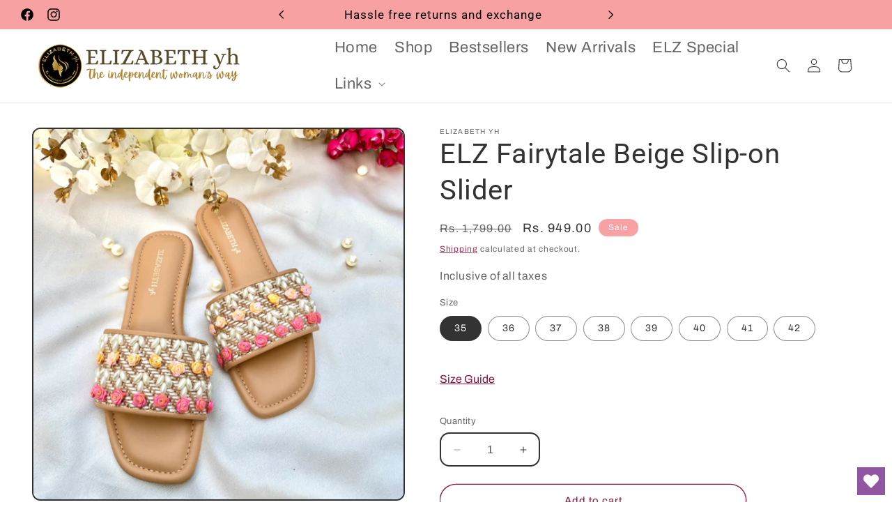

--- FILE ---
content_type: text/html; charset=utf-8
request_url: https://elizabethyh.com/products/elz-fairytale-beige-slip-on-slider
body_size: 45707
content:
<!doctype html>
<html class="no-js" lang="en">
  <head>
    <meta charset="utf-8">
    <meta http-equiv="X-UA-Compatible" content="IE=edge">
    <meta name="viewport" content="width=device-width,initial-scale=1">
    <meta name="theme-color" content="">
    <link rel="canonical" href="https://elizabethyh.com/products/elz-fairytale-beige-slip-on-slider"><link rel="icon" type="image/png" href="//elizabethyh.com/cdn/shop/files/Elizabeth-Yh.png?crop=center&height=32&v=1704572536&width=32"><link rel="preconnect" href="https://fonts.shopifycdn.com" crossorigin><title>
      ELZ Fairytale Beige Slip-on Slider
 &ndash; ELIZABETH yh</title>

    
      <meta name="description" content="Details:  Type:  Flats Closure:  Slip-on Material: Sole (PU), Insole (6 mm Eva), Upper (jute with embellishments) Occasion:  Casual wear Description:  Step into a fairytale with our Beige Slip-On Slider – an enchanting blend of comfort and style. The jute base is adorned with delicate tiny flowers and pearls, creating ">
    

    

<meta property="og:site_name" content="ELIZABETH yh">
<meta property="og:url" content="https://elizabethyh.com/products/elz-fairytale-beige-slip-on-slider">
<meta property="og:title" content="ELZ Fairytale Beige Slip-on Slider">
<meta property="og:type" content="product">
<meta property="og:description" content="Details:  Type:  Flats Closure:  Slip-on Material: Sole (PU), Insole (6 mm Eva), Upper (jute with embellishments) Occasion:  Casual wear Description:  Step into a fairytale with our Beige Slip-On Slider – an enchanting blend of comfort and style. The jute base is adorned with delicate tiny flowers and pearls, creating "><meta property="og:image" content="http://elizabethyh.com/cdn/shop/files/Image1_93635d76-08e7-4133-8e3b-5151e2e3b94a.jpg?v=1707323052">
  <meta property="og:image:secure_url" content="https://elizabethyh.com/cdn/shop/files/Image1_93635d76-08e7-4133-8e3b-5151e2e3b94a.jpg?v=1707323052">
  <meta property="og:image:width" content="3024">
  <meta property="og:image:height" content="3024"><meta property="og:price:amount" content="949.00">
  <meta property="og:price:currency" content="INR"><meta name="twitter:card" content="summary_large_image">
<meta name="twitter:title" content="ELZ Fairytale Beige Slip-on Slider">
<meta name="twitter:description" content="Details:  Type:  Flats Closure:  Slip-on Material: Sole (PU), Insole (6 mm Eva), Upper (jute with embellishments) Occasion:  Casual wear Description:  Step into a fairytale with our Beige Slip-On Slider – an enchanting blend of comfort and style. The jute base is adorned with delicate tiny flowers and pearls, creating ">


    <script src="//elizabethyh.com/cdn/shop/t/13/assets/constants.js?v=58251544750838685771731395488" defer="defer"></script>
    <script src="//elizabethyh.com/cdn/shop/t/13/assets/pubsub.js?v=158357773527763999511731395488" defer="defer"></script>
    <script src="//elizabethyh.com/cdn/shop/t/13/assets/global.js?v=40820548392383841591731395488" defer="defer"></script><script src="//elizabethyh.com/cdn/shop/t/13/assets/animations.js?v=88693664871331136111731395488" defer="defer"></script><script>window.performance && window.performance.mark && window.performance.mark('shopify.content_for_header.start');</script><meta id="shopify-digital-wallet" name="shopify-digital-wallet" content="/64024117416/digital_wallets/dialog">
<link rel="alternate" type="application/json+oembed" href="https://elizabethyh.com/products/elz-fairytale-beige-slip-on-slider.oembed">
<script async="async" src="/checkouts/internal/preloads.js?locale=en-IN"></script>
<script id="shopify-features" type="application/json">{"accessToken":"0f93a7920c77b851733a651e947394d6","betas":["rich-media-storefront-analytics"],"domain":"elizabethyh.com","predictiveSearch":true,"shopId":64024117416,"locale":"en"}</script>
<script>var Shopify = Shopify || {};
Shopify.shop = "24420e-2.myshopify.com";
Shopify.locale = "en";
Shopify.currency = {"active":"INR","rate":"1.0"};
Shopify.country = "IN";
Shopify.theme = {"name":"Copy of Copy of Crave_101 2.0 - Aug 2024 - BKP","id":141864861864,"schema_name":"Crave","schema_version":"12.0.0","theme_store_id":1363,"role":"main"};
Shopify.theme.handle = "null";
Shopify.theme.style = {"id":null,"handle":null};
Shopify.cdnHost = "elizabethyh.com/cdn";
Shopify.routes = Shopify.routes || {};
Shopify.routes.root = "/";</script>
<script type="module">!function(o){(o.Shopify=o.Shopify||{}).modules=!0}(window);</script>
<script>!function(o){function n(){var o=[];function n(){o.push(Array.prototype.slice.apply(arguments))}return n.q=o,n}var t=o.Shopify=o.Shopify||{};t.loadFeatures=n(),t.autoloadFeatures=n()}(window);</script>
<script id="shop-js-analytics" type="application/json">{"pageType":"product"}</script>
<script defer="defer" async type="module" src="//elizabethyh.com/cdn/shopifycloud/shop-js/modules/v2/client.init-shop-cart-sync_C5BV16lS.en.esm.js"></script>
<script defer="defer" async type="module" src="//elizabethyh.com/cdn/shopifycloud/shop-js/modules/v2/chunk.common_CygWptCX.esm.js"></script>
<script type="module">
  await import("//elizabethyh.com/cdn/shopifycloud/shop-js/modules/v2/client.init-shop-cart-sync_C5BV16lS.en.esm.js");
await import("//elizabethyh.com/cdn/shopifycloud/shop-js/modules/v2/chunk.common_CygWptCX.esm.js");

  window.Shopify.SignInWithShop?.initShopCartSync?.({"fedCMEnabled":true,"windoidEnabled":true});

</script>
<script>(function() {
  var isLoaded = false;
  function asyncLoad() {
    if (isLoaded) return;
    isLoaded = true;
    var urls = ["https:\/\/cdn.chaty.app\/pixel.js?id=kmUvpcoT\u0026shop=24420e-2.myshopify.com","https:\/\/cdn.nfcube.com\/instafeed-b47d4670a3cfd5ec44a83c0620768c91.js?shop=24420e-2.myshopify.com","\/\/cdn.shopify.com\/proxy\/959acb5f9efe2f1e73cd3181d62c5c5a321e91b92f46a7604870e7cb3f92d073\/bucket.useifsapp.com\/theme-files-min\/js\/ifs-script-tag-min.js?v=2\u0026shop=24420e-2.myshopify.com\u0026sp-cache-control=cHVibGljLCBtYXgtYWdlPTkwMA"];
    for (var i = 0; i < urls.length; i++) {
      var s = document.createElement('script');
      s.type = 'text/javascript';
      s.async = true;
      s.src = urls[i];
      var x = document.getElementsByTagName('script')[0];
      x.parentNode.insertBefore(s, x);
    }
  };
  if(window.attachEvent) {
    window.attachEvent('onload', asyncLoad);
  } else {
    window.addEventListener('load', asyncLoad, false);
  }
})();</script>
<script id="__st">var __st={"a":64024117416,"offset":19800,"reqid":"c4ef8398-8f76-400d-b3e7-c6bcc95f4e04-1768838108","pageurl":"elizabethyh.com\/products\/elz-fairytale-beige-slip-on-slider","u":"93d08f552a0f","p":"product","rtyp":"product","rid":8144753066152};</script>
<script>window.ShopifyPaypalV4VisibilityTracking = true;</script>
<script id="captcha-bootstrap">!function(){'use strict';const t='contact',e='account',n='new_comment',o=[[t,t],['blogs',n],['comments',n],[t,'customer']],c=[[e,'customer_login'],[e,'guest_login'],[e,'recover_customer_password'],[e,'create_customer']],r=t=>t.map((([t,e])=>`form[action*='/${t}']:not([data-nocaptcha='true']) input[name='form_type'][value='${e}']`)).join(','),a=t=>()=>t?[...document.querySelectorAll(t)].map((t=>t.form)):[];function s(){const t=[...o],e=r(t);return a(e)}const i='password',u='form_key',d=['recaptcha-v3-token','g-recaptcha-response','h-captcha-response',i],f=()=>{try{return window.sessionStorage}catch{return}},m='__shopify_v',_=t=>t.elements[u];function p(t,e,n=!1){try{const o=window.sessionStorage,c=JSON.parse(o.getItem(e)),{data:r}=function(t){const{data:e,action:n}=t;return t[m]||n?{data:e,action:n}:{data:t,action:n}}(c);for(const[e,n]of Object.entries(r))t.elements[e]&&(t.elements[e].value=n);n&&o.removeItem(e)}catch(o){console.error('form repopulation failed',{error:o})}}const l='form_type',E='cptcha';function T(t){t.dataset[E]=!0}const w=window,h=w.document,L='Shopify',v='ce_forms',y='captcha';let A=!1;((t,e)=>{const n=(g='f06e6c50-85a8-45c8-87d0-21a2b65856fe',I='https://cdn.shopify.com/shopifycloud/storefront-forms-hcaptcha/ce_storefront_forms_captcha_hcaptcha.v1.5.2.iife.js',D={infoText:'Protected by hCaptcha',privacyText:'Privacy',termsText:'Terms'},(t,e,n)=>{const o=w[L][v],c=o.bindForm;if(c)return c(t,g,e,D).then(n);var r;o.q.push([[t,g,e,D],n]),r=I,A||(h.body.append(Object.assign(h.createElement('script'),{id:'captcha-provider',async:!0,src:r})),A=!0)});var g,I,D;w[L]=w[L]||{},w[L][v]=w[L][v]||{},w[L][v].q=[],w[L][y]=w[L][y]||{},w[L][y].protect=function(t,e){n(t,void 0,e),T(t)},Object.freeze(w[L][y]),function(t,e,n,w,h,L){const[v,y,A,g]=function(t,e,n){const i=e?o:[],u=t?c:[],d=[...i,...u],f=r(d),m=r(i),_=r(d.filter((([t,e])=>n.includes(e))));return[a(f),a(m),a(_),s()]}(w,h,L),I=t=>{const e=t.target;return e instanceof HTMLFormElement?e:e&&e.form},D=t=>v().includes(t);t.addEventListener('submit',(t=>{const e=I(t);if(!e)return;const n=D(e)&&!e.dataset.hcaptchaBound&&!e.dataset.recaptchaBound,o=_(e),c=g().includes(e)&&(!o||!o.value);(n||c)&&t.preventDefault(),c&&!n&&(function(t){try{if(!f())return;!function(t){const e=f();if(!e)return;const n=_(t);if(!n)return;const o=n.value;o&&e.removeItem(o)}(t);const e=Array.from(Array(32),(()=>Math.random().toString(36)[2])).join('');!function(t,e){_(t)||t.append(Object.assign(document.createElement('input'),{type:'hidden',name:u})),t.elements[u].value=e}(t,e),function(t,e){const n=f();if(!n)return;const o=[...t.querySelectorAll(`input[type='${i}']`)].map((({name:t})=>t)),c=[...d,...o],r={};for(const[a,s]of new FormData(t).entries())c.includes(a)||(r[a]=s);n.setItem(e,JSON.stringify({[m]:1,action:t.action,data:r}))}(t,e)}catch(e){console.error('failed to persist form',e)}}(e),e.submit())}));const S=(t,e)=>{t&&!t.dataset[E]&&(n(t,e.some((e=>e===t))),T(t))};for(const o of['focusin','change'])t.addEventListener(o,(t=>{const e=I(t);D(e)&&S(e,y())}));const B=e.get('form_key'),M=e.get(l),P=B&&M;t.addEventListener('DOMContentLoaded',(()=>{const t=y();if(P)for(const e of t)e.elements[l].value===M&&p(e,B);[...new Set([...A(),...v().filter((t=>'true'===t.dataset.shopifyCaptcha))])].forEach((e=>S(e,t)))}))}(h,new URLSearchParams(w.location.search),n,t,e,['guest_login'])})(!0,!0)}();</script>
<script integrity="sha256-4kQ18oKyAcykRKYeNunJcIwy7WH5gtpwJnB7kiuLZ1E=" data-source-attribution="shopify.loadfeatures" defer="defer" src="//elizabethyh.com/cdn/shopifycloud/storefront/assets/storefront/load_feature-a0a9edcb.js" crossorigin="anonymous"></script>
<script data-source-attribution="shopify.dynamic_checkout.dynamic.init">var Shopify=Shopify||{};Shopify.PaymentButton=Shopify.PaymentButton||{isStorefrontPortableWallets:!0,init:function(){window.Shopify.PaymentButton.init=function(){};var t=document.createElement("script");t.src="https://elizabethyh.com/cdn/shopifycloud/portable-wallets/latest/portable-wallets.en.js",t.type="module",document.head.appendChild(t)}};
</script>
<script data-source-attribution="shopify.dynamic_checkout.buyer_consent">
  function portableWalletsHideBuyerConsent(e){var t=document.getElementById("shopify-buyer-consent"),n=document.getElementById("shopify-subscription-policy-button");t&&n&&(t.classList.add("hidden"),t.setAttribute("aria-hidden","true"),n.removeEventListener("click",e))}function portableWalletsShowBuyerConsent(e){var t=document.getElementById("shopify-buyer-consent"),n=document.getElementById("shopify-subscription-policy-button");t&&n&&(t.classList.remove("hidden"),t.removeAttribute("aria-hidden"),n.addEventListener("click",e))}window.Shopify?.PaymentButton&&(window.Shopify.PaymentButton.hideBuyerConsent=portableWalletsHideBuyerConsent,window.Shopify.PaymentButton.showBuyerConsent=portableWalletsShowBuyerConsent);
</script>
<script>
  function portableWalletsCleanup(e){e&&e.src&&console.error("Failed to load portable wallets script "+e.src);var t=document.querySelectorAll("shopify-accelerated-checkout .shopify-payment-button__skeleton, shopify-accelerated-checkout-cart .wallet-cart-button__skeleton"),e=document.getElementById("shopify-buyer-consent");for(let e=0;e<t.length;e++)t[e].remove();e&&e.remove()}function portableWalletsNotLoadedAsModule(e){e instanceof ErrorEvent&&"string"==typeof e.message&&e.message.includes("import.meta")&&"string"==typeof e.filename&&e.filename.includes("portable-wallets")&&(window.removeEventListener("error",portableWalletsNotLoadedAsModule),window.Shopify.PaymentButton.failedToLoad=e,"loading"===document.readyState?document.addEventListener("DOMContentLoaded",window.Shopify.PaymentButton.init):window.Shopify.PaymentButton.init())}window.addEventListener("error",portableWalletsNotLoadedAsModule);
</script>

<script type="module" src="https://elizabethyh.com/cdn/shopifycloud/portable-wallets/latest/portable-wallets.en.js" onError="portableWalletsCleanup(this)" crossorigin="anonymous"></script>
<script nomodule>
  document.addEventListener("DOMContentLoaded", portableWalletsCleanup);
</script>

<link id="shopify-accelerated-checkout-styles" rel="stylesheet" media="screen" href="https://elizabethyh.com/cdn/shopifycloud/portable-wallets/latest/accelerated-checkout-backwards-compat.css" crossorigin="anonymous">
<style id="shopify-accelerated-checkout-cart">
        #shopify-buyer-consent {
  margin-top: 1em;
  display: inline-block;
  width: 100%;
}

#shopify-buyer-consent.hidden {
  display: none;
}

#shopify-subscription-policy-button {
  background: none;
  border: none;
  padding: 0;
  text-decoration: underline;
  font-size: inherit;
  cursor: pointer;
}

#shopify-subscription-policy-button::before {
  box-shadow: none;
}

      </style>
<script id="sections-script" data-sections="header" defer="defer" src="//elizabethyh.com/cdn/shop/t/13/compiled_assets/scripts.js?426"></script>
<script>window.performance && window.performance.mark && window.performance.mark('shopify.content_for_header.end');</script>


    <style data-shopify>
      @font-face {
  font-family: Archivo;
  font-weight: 400;
  font-style: normal;
  font-display: swap;
  src: url("//elizabethyh.com/cdn/fonts/archivo/archivo_n4.dc8d917cc69af0a65ae04d01fd8eeab28a3573c9.woff2") format("woff2"),
       url("//elizabethyh.com/cdn/fonts/archivo/archivo_n4.bd6b9c34fdb81d7646836be8065ce3c80a2cc984.woff") format("woff");
}

      @font-face {
  font-family: Archivo;
  font-weight: 700;
  font-style: normal;
  font-display: swap;
  src: url("//elizabethyh.com/cdn/fonts/archivo/archivo_n7.651b020b3543640c100112be6f1c1b8e816c7f13.woff2") format("woff2"),
       url("//elizabethyh.com/cdn/fonts/archivo/archivo_n7.7e9106d320e6594976a7dcb57957f3e712e83c96.woff") format("woff");
}

      @font-face {
  font-family: Archivo;
  font-weight: 400;
  font-style: italic;
  font-display: swap;
  src: url("//elizabethyh.com/cdn/fonts/archivo/archivo_i4.37d8c4e02dc4f8e8b559f47082eb24a5c48c2908.woff2") format("woff2"),
       url("//elizabethyh.com/cdn/fonts/archivo/archivo_i4.839d35d75c605237591e73815270f86ab696602c.woff") format("woff");
}

      @font-face {
  font-family: Archivo;
  font-weight: 700;
  font-style: italic;
  font-display: swap;
  src: url("//elizabethyh.com/cdn/fonts/archivo/archivo_i7.3dc798c6f261b8341dd97dd5c78d97d457c63517.woff2") format("woff2"),
       url("//elizabethyh.com/cdn/fonts/archivo/archivo_i7.3b65e9d326e7379bd5f15bcb927c5d533d950ff6.woff") format("woff");
}

      @font-face {
  font-family: Roboto;
  font-weight: 400;
  font-style: normal;
  font-display: swap;
  src: url("//elizabethyh.com/cdn/fonts/roboto/roboto_n4.2019d890f07b1852f56ce63ba45b2db45d852cba.woff2") format("woff2"),
       url("//elizabethyh.com/cdn/fonts/roboto/roboto_n4.238690e0007583582327135619c5f7971652fa9d.woff") format("woff");
}


      
        :root,
        .color-background-1 {
          --color-background: 255,255,255;
        
          --gradient-background: #ffffff;
        

        

        --color-foreground: 51,51,51;
        --color-background-contrast: 191,191,191;
        --color-shadow: 255,255,255;
        --color-button: 247,161,163;
        --color-button-text: 255,255,255;
        --color-secondary-button: 255,255,255;
        --color-secondary-button-text: 145,15,63;
        --color-link: 145,15,63;
        --color-badge-foreground: 51,51,51;
        --color-badge-background: 255,255,255;
        --color-badge-border: 51,51,51;
        --payment-terms-background-color: rgb(255 255 255);
      }
      
        
        .color-background-2 {
          --color-background: 242,239,221;
        
          --gradient-background: #f2efdd;
        

        

        --color-foreground: 61,8,27;
        --color-background-contrast: 207,196,129;
        --color-shadow: 61,8,27;
        --color-button: 61,8,27;
        --color-button-text: 250,249,225;
        --color-secondary-button: 242,239,221;
        --color-secondary-button-text: 250,249,225;
        --color-link: 250,249,225;
        --color-badge-foreground: 61,8,27;
        --color-badge-background: 242,239,221;
        --color-badge-border: 61,8,27;
        --payment-terms-background-color: rgb(242 239 221);
      }
      
        
        .color-inverse {
          --color-background: 247,161,163;
        
          --gradient-background: #f7a1a3;
        

        

        --color-foreground: 242,239,221;
        --color-background-contrast: 237,43,48;
        --color-shadow: 61,8,27;
        --color-button: 242,239,221;
        --color-button-text: 61,8,27;
        --color-secondary-button: 247,161,163;
        --color-secondary-button-text: 242,239,221;
        --color-link: 242,239,221;
        --color-badge-foreground: 242,239,221;
        --color-badge-background: 247,161,163;
        --color-badge-border: 242,239,221;
        --payment-terms-background-color: rgb(247 161 163);
      }
      
        
        .color-accent-1 {
          --color-background: 247,161,163;
        
          --gradient-background: #f7a1a3;
        

        

        --color-foreground: 255,255,255;
        --color-background-contrast: 237,43,48;
        --color-shadow: 243,243,243;
        --color-button: 145,15,63;
        --color-button-text: 145,15,63;
        --color-secondary-button: 247,161,163;
        --color-secondary-button-text: 18,1,7;
        --color-link: 18,1,7;
        --color-badge-foreground: 255,255,255;
        --color-badge-background: 247,161,163;
        --color-badge-border: 255,255,255;
        --payment-terms-background-color: rgb(247 161 163);
      }
      
        
        .color-accent-2 {
          --color-background: 249,229,71;
        
          --gradient-background: #f9e547;
        

        

        --color-foreground: 61,8,27;
        --color-background-contrast: 186,166,6;
        --color-shadow: 61,8,27;
        --color-button: 61,8,27;
        --color-button-text: 249,229,71;
        --color-secondary-button: 249,229,71;
        --color-secondary-button-text: 61,8,27;
        --color-link: 61,8,27;
        --color-badge-foreground: 61,8,27;
        --color-badge-background: 249,229,71;
        --color-badge-border: 61,8,27;
        --payment-terms-background-color: rgb(249 229 71);
      }
      

      body, .color-background-1, .color-background-2, .color-inverse, .color-accent-1, .color-accent-2 {
        color: rgba(var(--color-foreground), 0.75);
        background-color: rgb(var(--color-background));
      }

      :root {
        --font-body-family: Archivo, sans-serif;
        --font-body-style: normal;
        --font-body-weight: 400;
        --font-body-weight-bold: 700;

        --font-heading-family: Roboto, sans-serif;
        --font-heading-style: normal;
        --font-heading-weight: 400;

        --font-body-scale: 1.0;
        --font-heading-scale: 1.0;

        --media-padding: px;
        --media-border-opacity: 1.0;
        --media-border-width: 2px;
        --media-radius: 12px;
        --media-shadow-opacity: 1.0;
        --media-shadow-horizontal-offset: 0px;
        --media-shadow-vertical-offset: 6px;
        --media-shadow-blur-radius: 0px;
        --media-shadow-visible: 1;

        --page-width: 140rem;
        --page-width-margin: 0rem;

        --product-card-image-padding: 0.0rem;
        --product-card-corner-radius: 1.2rem;
        --product-card-text-alignment: left;
        --product-card-border-width: 0.1rem;
        --product-card-border-opacity: 0.25;
        --product-card-shadow-opacity: 0.0;
        --product-card-shadow-visible: 0;
        --product-card-shadow-horizontal-offset: 0.4rem;
        --product-card-shadow-vertical-offset: 0.4rem;
        --product-card-shadow-blur-radius: 0.0rem;

        --collection-card-image-padding: 0.0rem;
        --collection-card-corner-radius: 1.2rem;
        --collection-card-text-alignment: left;
        --collection-card-border-width: 0.2rem;
        --collection-card-border-opacity: 1.0;
        --collection-card-shadow-opacity: 1.0;
        --collection-card-shadow-visible: 1;
        --collection-card-shadow-horizontal-offset: 0.0rem;
        --collection-card-shadow-vertical-offset: 0.4rem;
        --collection-card-shadow-blur-radius: 0.0rem;

        --blog-card-image-padding: 0.0rem;
        --blog-card-corner-radius: 1.2rem;
        --blog-card-text-alignment: left;
        --blog-card-border-width: 0.2rem;
        --blog-card-border-opacity: 1.0;
        --blog-card-shadow-opacity: 1.0;
        --blog-card-shadow-visible: 1;
        --blog-card-shadow-horizontal-offset: 0.0rem;
        --blog-card-shadow-vertical-offset: 0.4rem;
        --blog-card-shadow-blur-radius: 0.0rem;

        --badge-corner-radius: 4.0rem;

        --popup-border-width: 2px;
        --popup-border-opacity: 1.0;
        --popup-corner-radius: 12px;
        --popup-shadow-opacity: 1.0;
        --popup-shadow-horizontal-offset: 0px;
        --popup-shadow-vertical-offset: 2px;
        --popup-shadow-blur-radius: 0px;

        --drawer-border-width: 3px;
        --drawer-border-opacity: 0.1;
        --drawer-shadow-opacity: 1.0;
        --drawer-shadow-horizontal-offset: 6px;
        --drawer-shadow-vertical-offset: 6px;
        --drawer-shadow-blur-radius: 0px;

        --spacing-sections-desktop: 4px;
        --spacing-sections-mobile: 4px;

        --grid-desktop-vertical-spacing: 8px;
        --grid-desktop-horizontal-spacing: 8px;
        --grid-mobile-vertical-spacing: 4px;
        --grid-mobile-horizontal-spacing: 4px;

        --text-boxes-border-opacity: 1.0;
        --text-boxes-border-width: 2px;
        --text-boxes-radius: 12px;
        --text-boxes-shadow-opacity: 1.0;
        --text-boxes-shadow-visible: 1;
        --text-boxes-shadow-horizontal-offset: 0px;
        --text-boxes-shadow-vertical-offset: 6px;
        --text-boxes-shadow-blur-radius: 0px;

        --buttons-radius: 40px;
        --buttons-radius-outset: 41px;
        --buttons-border-width: 1px;
        --buttons-border-opacity: 1.0;
        --buttons-shadow-opacity: 0.0;
        --buttons-shadow-visible: 0;
        --buttons-shadow-horizontal-offset: 0px;
        --buttons-shadow-vertical-offset: 2px;
        --buttons-shadow-blur-radius: 0px;
        --buttons-border-offset: 0.3px;

        --inputs-radius: 12px;
        --inputs-border-width: 2px;
        --inputs-border-opacity: 1.0;
        --inputs-shadow-opacity: 1.0;
        --inputs-shadow-horizontal-offset: 0px;
        --inputs-margin-offset: 2px;
        --inputs-shadow-vertical-offset: 2px;
        --inputs-shadow-blur-radius: 0px;
        --inputs-radius-outset: 14px;

        --variant-pills-radius: 40px;
        --variant-pills-border-width: 1px;
        --variant-pills-border-opacity: 0.55;
        --variant-pills-shadow-opacity: 0.0;
        --variant-pills-shadow-horizontal-offset: 0px;
        --variant-pills-shadow-vertical-offset: 0px;
        --variant-pills-shadow-blur-radius: 0px;
      }

      *,
      *::before,
      *::after {
        box-sizing: inherit;
      }

      html {
        box-sizing: border-box;
        font-size: calc(var(--font-body-scale) * 62.5%);
        height: 100%;
      }

      body {
        display: grid;
        grid-template-rows: auto auto 1fr auto;
        grid-template-columns: 100%;
        min-height: 100%;
        margin: 0;
        font-size: 1.5rem;
        letter-spacing: 0.06rem;
        line-height: calc(1 + 0.8 / var(--font-body-scale));
        font-family: var(--font-body-family);
        font-style: var(--font-body-style);
        font-weight: var(--font-body-weight);
      }

      @media screen and (min-width: 750px) {
        body {
          font-size: 1.6rem;
        }
      }
    </style>

    <link href="//elizabethyh.com/cdn/shop/t/13/assets/base.css?v=22615539281115885671731395488" rel="stylesheet" type="text/css" media="all" />
<link rel="preload" as="font" href="//elizabethyh.com/cdn/fonts/archivo/archivo_n4.dc8d917cc69af0a65ae04d01fd8eeab28a3573c9.woff2" type="font/woff2" crossorigin><link rel="preload" as="font" href="//elizabethyh.com/cdn/fonts/roboto/roboto_n4.2019d890f07b1852f56ce63ba45b2db45d852cba.woff2" type="font/woff2" crossorigin><link
        rel="stylesheet"
        href="//elizabethyh.com/cdn/shop/t/13/assets/component-predictive-search.css?v=118923337488134913561731395488"
        media="print"
        onload="this.media='all'"
      ><script>
      document.documentElement.className = document.documentElement.className.replace('no-js', 'js');
      if (Shopify.designMode) {
        document.documentElement.classList.add('shopify-design-mode');
      }
    </script>    
  <!-- BEGIN app block: shopify://apps/judge-me-reviews/blocks/judgeme_core/61ccd3b1-a9f2-4160-9fe9-4fec8413e5d8 --><!-- Start of Judge.me Core -->






<link rel="dns-prefetch" href="https://cdnwidget.judge.me">
<link rel="dns-prefetch" href="https://cdn.judge.me">
<link rel="dns-prefetch" href="https://cdn1.judge.me">
<link rel="dns-prefetch" href="https://api.judge.me">

<script data-cfasync='false' class='jdgm-settings-script'>window.jdgmSettings={"pagination":5,"disable_web_reviews":false,"badge_no_review_text":"No reviews","badge_n_reviews_text":"{{ n }} review/reviews","hide_badge_preview_if_no_reviews":true,"badge_hide_text":false,"enforce_center_preview_badge":false,"widget_title":"Customer Reviews","widget_open_form_text":"Write a review","widget_close_form_text":"Cancel review","widget_refresh_page_text":"Refresh page","widget_summary_text":"Based on {{ number_of_reviews }} review/reviews","widget_no_review_text":"Be the first to write a review","widget_name_field_text":"Display name","widget_verified_name_field_text":"Verified Name (public)","widget_name_placeholder_text":"Display name","widget_required_field_error_text":"This field is required.","widget_email_field_text":"Email address","widget_verified_email_field_text":"Verified Email (private, can not be edited)","widget_email_placeholder_text":"Your email address","widget_email_field_error_text":"Please enter a valid email address.","widget_rating_field_text":"Rating","widget_review_title_field_text":"Review Title","widget_review_title_placeholder_text":"Give your review a title","widget_review_body_field_text":"Review content","widget_review_body_placeholder_text":"Start writing here...","widget_pictures_field_text":"Picture/Video (optional)","widget_submit_review_text":"Submit Review","widget_submit_verified_review_text":"Submit Verified Review","widget_submit_success_msg_with_auto_publish":"Thank you! Please refresh the page in a few moments to see your review. You can remove or edit your review by logging into \u003ca href='https://judge.me/login' target='_blank' rel='nofollow noopener'\u003eJudge.me\u003c/a\u003e","widget_submit_success_msg_no_auto_publish":"Thank you! Your review will be published as soon as it is approved by the shop admin. You can remove or edit your review by logging into \u003ca href='https://judge.me/login' target='_blank' rel='nofollow noopener'\u003eJudge.me\u003c/a\u003e","widget_show_default_reviews_out_of_total_text":"Showing {{ n_reviews_shown }} out of {{ n_reviews }} reviews.","widget_show_all_link_text":"Show all","widget_show_less_link_text":"Show less","widget_author_said_text":"{{ reviewer_name }} said:","widget_days_text":"{{ n }} days ago","widget_weeks_text":"{{ n }} week/weeks ago","widget_months_text":"{{ n }} month/months ago","widget_years_text":"{{ n }} year/years ago","widget_yesterday_text":"Yesterday","widget_today_text":"Today","widget_replied_text":"\u003e\u003e {{ shop_name }} replied:","widget_read_more_text":"Read more","widget_reviewer_name_as_initial":"","widget_rating_filter_color":"#fbcd0a","widget_rating_filter_see_all_text":"See all reviews","widget_sorting_most_recent_text":"Most Recent","widget_sorting_highest_rating_text":"Highest Rating","widget_sorting_lowest_rating_text":"Lowest Rating","widget_sorting_with_pictures_text":"Only Pictures","widget_sorting_most_helpful_text":"Most Helpful","widget_open_question_form_text":"Ask a question","widget_reviews_subtab_text":"Reviews","widget_questions_subtab_text":"Questions","widget_question_label_text":"Question","widget_answer_label_text":"Answer","widget_question_placeholder_text":"Write your question here","widget_submit_question_text":"Submit Question","widget_question_submit_success_text":"Thank you for your question! We will notify you once it gets answered.","verified_badge_text":"Verified","verified_badge_bg_color":"","verified_badge_text_color":"","verified_badge_placement":"left-of-reviewer-name","widget_review_max_height":"","widget_hide_border":false,"widget_social_share":false,"widget_thumb":false,"widget_review_location_show":false,"widget_location_format":"","all_reviews_include_out_of_store_products":true,"all_reviews_out_of_store_text":"(out of store)","all_reviews_pagination":100,"all_reviews_product_name_prefix_text":"about","enable_review_pictures":true,"enable_question_anwser":false,"widget_theme":"default","review_date_format":"mm/dd/yyyy","default_sort_method":"most-recent","widget_product_reviews_subtab_text":"Product Reviews","widget_shop_reviews_subtab_text":"Shop Reviews","widget_other_products_reviews_text":"Reviews for other products","widget_store_reviews_subtab_text":"Store reviews","widget_no_store_reviews_text":"This store hasn't received any reviews yet","widget_web_restriction_product_reviews_text":"This product hasn't received any reviews yet","widget_no_items_text":"No items found","widget_show_more_text":"Show more","widget_write_a_store_review_text":"Write a Store Review","widget_other_languages_heading":"Reviews in Other Languages","widget_translate_review_text":"Translate review to {{ language }}","widget_translating_review_text":"Translating...","widget_show_original_translation_text":"Show original ({{ language }})","widget_translate_review_failed_text":"Review couldn't be translated.","widget_translate_review_retry_text":"Retry","widget_translate_review_try_again_later_text":"Try again later","show_product_url_for_grouped_product":false,"widget_sorting_pictures_first_text":"Pictures First","show_pictures_on_all_rev_page_mobile":false,"show_pictures_on_all_rev_page_desktop":false,"floating_tab_hide_mobile_install_preference":false,"floating_tab_button_name":"★ Reviews","floating_tab_title":"Let customers speak for us","floating_tab_button_color":"","floating_tab_button_background_color":"","floating_tab_url":"","floating_tab_url_enabled":false,"floating_tab_tab_style":"text","all_reviews_text_badge_text":"Customers rate us {{ shop.metafields.judgeme.all_reviews_rating | round: 1 }}/5 based on {{ shop.metafields.judgeme.all_reviews_count }} reviews.","all_reviews_text_badge_text_branded_style":"{{ shop.metafields.judgeme.all_reviews_rating | round: 1 }} out of 5 stars based on {{ shop.metafields.judgeme.all_reviews_count }} reviews","is_all_reviews_text_badge_a_link":false,"show_stars_for_all_reviews_text_badge":false,"all_reviews_text_badge_url":"","all_reviews_text_style":"branded","all_reviews_text_color_style":"judgeme_brand_color","all_reviews_text_color":"#108474","all_reviews_text_show_jm_brand":true,"featured_carousel_show_header":true,"featured_carousel_title":"Let customers speak for us","testimonials_carousel_title":"Customers are saying","videos_carousel_title":"Real customer stories","cards_carousel_title":"Customers are saying","featured_carousel_count_text":"from {{ n }} reviews","featured_carousel_add_link_to_all_reviews_page":false,"featured_carousel_url":"","featured_carousel_show_images":true,"featured_carousel_autoslide_interval":5,"featured_carousel_arrows_on_the_sides":false,"featured_carousel_height":250,"featured_carousel_width":80,"featured_carousel_image_size":0,"featured_carousel_image_height":250,"featured_carousel_arrow_color":"#eeeeee","verified_count_badge_style":"branded","verified_count_badge_orientation":"horizontal","verified_count_badge_color_style":"judgeme_brand_color","verified_count_badge_color":"#108474","is_verified_count_badge_a_link":false,"verified_count_badge_url":"","verified_count_badge_show_jm_brand":true,"widget_rating_preset_default":5,"widget_first_sub_tab":"product-reviews","widget_show_histogram":true,"widget_histogram_use_custom_color":false,"widget_pagination_use_custom_color":false,"widget_star_use_custom_color":false,"widget_verified_badge_use_custom_color":false,"widget_write_review_use_custom_color":false,"picture_reminder_submit_button":"Upload Pictures","enable_review_videos":false,"mute_video_by_default":false,"widget_sorting_videos_first_text":"Videos First","widget_review_pending_text":"Pending","featured_carousel_items_for_large_screen":3,"social_share_options_order":"Facebook,Twitter","remove_microdata_snippet":true,"disable_json_ld":false,"enable_json_ld_products":false,"preview_badge_show_question_text":false,"preview_badge_no_question_text":"No questions","preview_badge_n_question_text":"{{ number_of_questions }} question/questions","qa_badge_show_icon":false,"qa_badge_position":"same-row","remove_judgeme_branding":false,"widget_add_search_bar":false,"widget_search_bar_placeholder":"Search","widget_sorting_verified_only_text":"Verified only","featured_carousel_theme":"default","featured_carousel_show_rating":true,"featured_carousel_show_title":true,"featured_carousel_show_body":true,"featured_carousel_show_date":false,"featured_carousel_show_reviewer":true,"featured_carousel_show_product":false,"featured_carousel_header_background_color":"#108474","featured_carousel_header_text_color":"#ffffff","featured_carousel_name_product_separator":"reviewed","featured_carousel_full_star_background":"#108474","featured_carousel_empty_star_background":"#dadada","featured_carousel_vertical_theme_background":"#f9fafb","featured_carousel_verified_badge_enable":true,"featured_carousel_verified_badge_color":"#108474","featured_carousel_border_style":"round","featured_carousel_review_line_length_limit":3,"featured_carousel_more_reviews_button_text":"Read more reviews","featured_carousel_view_product_button_text":"View product","all_reviews_page_load_reviews_on":"scroll","all_reviews_page_load_more_text":"Load More Reviews","disable_fb_tab_reviews":false,"enable_ajax_cdn_cache":false,"widget_advanced_speed_features":5,"widget_public_name_text":"displayed publicly like","default_reviewer_name":"John Smith","default_reviewer_name_has_non_latin":true,"widget_reviewer_anonymous":"Anonymous","medals_widget_title":"Judge.me Review Medals","medals_widget_background_color":"#f9fafb","medals_widget_position":"footer_all_pages","medals_widget_border_color":"#f9fafb","medals_widget_verified_text_position":"left","medals_widget_use_monochromatic_version":false,"medals_widget_elements_color":"#108474","show_reviewer_avatar":true,"widget_invalid_yt_video_url_error_text":"Not a YouTube video URL","widget_max_length_field_error_text":"Please enter no more than {0} characters.","widget_show_country_flag":false,"widget_show_collected_via_shop_app":true,"widget_verified_by_shop_badge_style":"light","widget_verified_by_shop_text":"Verified by Shop","widget_show_photo_gallery":false,"widget_load_with_code_splitting":true,"widget_ugc_install_preference":false,"widget_ugc_title":"Made by us, Shared by you","widget_ugc_subtitle":"Tag us to see your picture featured in our page","widget_ugc_arrows_color":"#ffffff","widget_ugc_primary_button_text":"Buy Now","widget_ugc_primary_button_background_color":"#108474","widget_ugc_primary_button_text_color":"#ffffff","widget_ugc_primary_button_border_width":"0","widget_ugc_primary_button_border_style":"none","widget_ugc_primary_button_border_color":"#108474","widget_ugc_primary_button_border_radius":"25","widget_ugc_secondary_button_text":"Load More","widget_ugc_secondary_button_background_color":"#ffffff","widget_ugc_secondary_button_text_color":"#108474","widget_ugc_secondary_button_border_width":"2","widget_ugc_secondary_button_border_style":"solid","widget_ugc_secondary_button_border_color":"#108474","widget_ugc_secondary_button_border_radius":"25","widget_ugc_reviews_button_text":"View Reviews","widget_ugc_reviews_button_background_color":"#ffffff","widget_ugc_reviews_button_text_color":"#108474","widget_ugc_reviews_button_border_width":"2","widget_ugc_reviews_button_border_style":"solid","widget_ugc_reviews_button_border_color":"#108474","widget_ugc_reviews_button_border_radius":"25","widget_ugc_reviews_button_link_to":"judgeme-reviews-page","widget_ugc_show_post_date":true,"widget_ugc_max_width":"800","widget_rating_metafield_value_type":true,"widget_primary_color":"#D7C516","widget_enable_secondary_color":false,"widget_secondary_color":"#edf5f5","widget_summary_average_rating_text":"{{ average_rating }} out of 5","widget_media_grid_title":"Customer photos \u0026 videos","widget_media_grid_see_more_text":"See more","widget_round_style":false,"widget_show_product_medals":true,"widget_verified_by_judgeme_text":"Verified by Judge.me","widget_show_store_medals":true,"widget_verified_by_judgeme_text_in_store_medals":"Verified by Judge.me","widget_media_field_exceed_quantity_message":"Sorry, we can only accept {{ max_media }} for one review.","widget_media_field_exceed_limit_message":"{{ file_name }} is too large, please select a {{ media_type }} less than {{ size_limit }}MB.","widget_review_submitted_text":"Review Submitted!","widget_question_submitted_text":"Question Submitted!","widget_close_form_text_question":"Cancel","widget_write_your_answer_here_text":"Write your answer here","widget_enabled_branded_link":true,"widget_show_collected_by_judgeme":true,"widget_reviewer_name_color":"","widget_write_review_text_color":"","widget_write_review_bg_color":"","widget_collected_by_judgeme_text":"collected by Judge.me","widget_pagination_type":"standard","widget_load_more_text":"Load More","widget_load_more_color":"#108474","widget_full_review_text":"Full Review","widget_read_more_reviews_text":"Read More Reviews","widget_read_questions_text":"Read Questions","widget_questions_and_answers_text":"Questions \u0026 Answers","widget_verified_by_text":"Verified by","widget_verified_text":"Verified","widget_number_of_reviews_text":"{{ number_of_reviews }} reviews","widget_back_button_text":"Back","widget_next_button_text":"Next","widget_custom_forms_filter_button":"Filters","custom_forms_style":"horizontal","widget_show_review_information":false,"how_reviews_are_collected":"How reviews are collected?","widget_show_review_keywords":false,"widget_gdpr_statement":"How we use your data: We'll only contact you about the review you left, and only if necessary. By submitting your review, you agree to Judge.me's \u003ca href='https://judge.me/terms' target='_blank' rel='nofollow noopener'\u003eterms\u003c/a\u003e, \u003ca href='https://judge.me/privacy' target='_blank' rel='nofollow noopener'\u003eprivacy\u003c/a\u003e and \u003ca href='https://judge.me/content-policy' target='_blank' rel='nofollow noopener'\u003econtent\u003c/a\u003e policies.","widget_multilingual_sorting_enabled":false,"widget_translate_review_content_enabled":false,"widget_translate_review_content_method":"manual","popup_widget_review_selection":"automatically_with_pictures","popup_widget_round_border_style":true,"popup_widget_show_title":true,"popup_widget_show_body":true,"popup_widget_show_reviewer":false,"popup_widget_show_product":true,"popup_widget_show_pictures":true,"popup_widget_use_review_picture":true,"popup_widget_show_on_home_page":true,"popup_widget_show_on_product_page":true,"popup_widget_show_on_collection_page":true,"popup_widget_show_on_cart_page":true,"popup_widget_position":"bottom_left","popup_widget_first_review_delay":5,"popup_widget_duration":5,"popup_widget_interval":5,"popup_widget_review_count":5,"popup_widget_hide_on_mobile":true,"review_snippet_widget_round_border_style":true,"review_snippet_widget_card_color":"#FFFFFF","review_snippet_widget_slider_arrows_background_color":"#FFFFFF","review_snippet_widget_slider_arrows_color":"#000000","review_snippet_widget_star_color":"#108474","show_product_variant":false,"all_reviews_product_variant_label_text":"Variant: ","widget_show_verified_branding":true,"widget_ai_summary_title":"Customers say","widget_ai_summary_disclaimer":"AI-powered review summary based on recent customer reviews","widget_show_ai_summary":false,"widget_show_ai_summary_bg":false,"widget_show_review_title_input":true,"redirect_reviewers_invited_via_email":"review_widget","request_store_review_after_product_review":false,"request_review_other_products_in_order":false,"review_form_color_scheme":"default","review_form_corner_style":"square","review_form_star_color":{},"review_form_text_color":"#333333","review_form_background_color":"#ffffff","review_form_field_background_color":"#fafafa","review_form_button_color":{},"review_form_button_text_color":"#ffffff","review_form_modal_overlay_color":"#000000","review_content_screen_title_text":"How would you rate this product?","review_content_introduction_text":"We would love it if you would share a bit about your experience.","store_review_form_title_text":"How would you rate this store?","store_review_form_introduction_text":"We would love it if you would share a bit about your experience.","show_review_guidance_text":true,"one_star_review_guidance_text":"Poor","five_star_review_guidance_text":"Great","customer_information_screen_title_text":"About you","customer_information_introduction_text":"Please tell us more about you.","custom_questions_screen_title_text":"Your experience in more detail","custom_questions_introduction_text":"Here are a few questions to help us understand more about your experience.","review_submitted_screen_title_text":"Thanks for your review!","review_submitted_screen_thank_you_text":"We are processing it and it will appear on the store soon.","review_submitted_screen_email_verification_text":"Please confirm your email by clicking the link we just sent you. This helps us keep reviews authentic.","review_submitted_request_store_review_text":"Would you like to share your experience of shopping with us?","review_submitted_review_other_products_text":"Would you like to review these products?","store_review_screen_title_text":"Would you like to share your experience of shopping with us?","store_review_introduction_text":"We value your feedback and use it to improve. Please share any thoughts or suggestions you have.","reviewer_media_screen_title_picture_text":"Share a picture","reviewer_media_introduction_picture_text":"Upload a photo to support your review.","reviewer_media_screen_title_video_text":"Share a video","reviewer_media_introduction_video_text":"Upload a video to support your review.","reviewer_media_screen_title_picture_or_video_text":"Share a picture or video","reviewer_media_introduction_picture_or_video_text":"Upload a photo or video to support your review.","reviewer_media_youtube_url_text":"Paste your Youtube URL here","advanced_settings_next_step_button_text":"Next","advanced_settings_close_review_button_text":"Close","modal_write_review_flow":false,"write_review_flow_required_text":"Required","write_review_flow_privacy_message_text":"We respect your privacy.","write_review_flow_anonymous_text":"Post review as anonymous","write_review_flow_visibility_text":"This won't be visible to other customers.","write_review_flow_multiple_selection_help_text":"Select as many as you like","write_review_flow_single_selection_help_text":"Select one option","write_review_flow_required_field_error_text":"This field is required","write_review_flow_invalid_email_error_text":"Please enter a valid email address","write_review_flow_max_length_error_text":"Max. {{ max_length }} characters.","write_review_flow_media_upload_text":"\u003cb\u003eClick to upload\u003c/b\u003e or drag and drop","write_review_flow_gdpr_statement":"We'll only contact you about your review if necessary. By submitting your review, you agree to our \u003ca href='https://judge.me/terms' target='_blank' rel='nofollow noopener'\u003eterms and conditions\u003c/a\u003e and \u003ca href='https://judge.me/privacy' target='_blank' rel='nofollow noopener'\u003eprivacy policy\u003c/a\u003e.","rating_only_reviews_enabled":false,"show_negative_reviews_help_screen":false,"new_review_flow_help_screen_rating_threshold":3,"negative_review_resolution_screen_title_text":"Tell us more","negative_review_resolution_text":"Your experience matters to us. If there were issues with your purchase, we're here to help. Feel free to reach out to us, we'd love the opportunity to make things right.","negative_review_resolution_button_text":"Contact us","negative_review_resolution_proceed_with_review_text":"Leave a review","negative_review_resolution_subject":"Issue with purchase from {{ shop_name }}.{{ order_name }}","preview_badge_collection_page_install_status":false,"widget_review_custom_css":"","preview_badge_custom_css":"","preview_badge_stars_count":"5-stars","featured_carousel_custom_css":"","floating_tab_custom_css":"","all_reviews_widget_custom_css":"","medals_widget_custom_css":"","verified_badge_custom_css":"","all_reviews_text_custom_css":"","transparency_badges_collected_via_store_invite":false,"transparency_badges_from_another_provider":false,"transparency_badges_collected_from_store_visitor":false,"transparency_badges_collected_by_verified_review_provider":false,"transparency_badges_earned_reward":false,"transparency_badges_collected_via_store_invite_text":"Review collected via store invitation","transparency_badges_from_another_provider_text":"Review collected from another provider","transparency_badges_collected_from_store_visitor_text":"Review collected from a store visitor","transparency_badges_written_in_google_text":"Review written in Google","transparency_badges_written_in_etsy_text":"Review written in Etsy","transparency_badges_written_in_shop_app_text":"Review written in Shop App","transparency_badges_earned_reward_text":"Review earned a reward for future purchase","product_review_widget_per_page":10,"widget_store_review_label_text":"Review about the store","checkout_comment_extension_title_on_product_page":"Customer Comments","checkout_comment_extension_num_latest_comment_show":5,"checkout_comment_extension_format":"name_and_timestamp","checkout_comment_customer_name":"last_initial","checkout_comment_comment_notification":true,"preview_badge_collection_page_install_preference":false,"preview_badge_home_page_install_preference":false,"preview_badge_product_page_install_preference":false,"review_widget_install_preference":"","review_carousel_install_preference":false,"floating_reviews_tab_install_preference":"none","verified_reviews_count_badge_install_preference":false,"all_reviews_text_install_preference":false,"review_widget_best_location":false,"judgeme_medals_install_preference":false,"review_widget_revamp_enabled":false,"review_widget_qna_enabled":false,"review_widget_header_theme":"minimal","review_widget_widget_title_enabled":true,"review_widget_header_text_size":"medium","review_widget_header_text_weight":"regular","review_widget_average_rating_style":"compact","review_widget_bar_chart_enabled":true,"review_widget_bar_chart_type":"numbers","review_widget_bar_chart_style":"standard","review_widget_expanded_media_gallery_enabled":false,"review_widget_reviews_section_theme":"standard","review_widget_image_style":"thumbnails","review_widget_review_image_ratio":"square","review_widget_stars_size":"medium","review_widget_verified_badge":"standard_text","review_widget_review_title_text_size":"medium","review_widget_review_text_size":"medium","review_widget_review_text_length":"medium","review_widget_number_of_columns_desktop":3,"review_widget_carousel_transition_speed":5,"review_widget_custom_questions_answers_display":"always","review_widget_button_text_color":"#FFFFFF","review_widget_text_color":"#000000","review_widget_lighter_text_color":"#7B7B7B","review_widget_corner_styling":"soft","review_widget_review_word_singular":"review","review_widget_review_word_plural":"reviews","review_widget_voting_label":"Helpful?","review_widget_shop_reply_label":"Reply from {{ shop_name }}:","review_widget_filters_title":"Filters","qna_widget_question_word_singular":"Question","qna_widget_question_word_plural":"Questions","qna_widget_answer_reply_label":"Answer from {{ answerer_name }}:","qna_content_screen_title_text":"Ask a question about this product","qna_widget_question_required_field_error_text":"Please enter your question.","qna_widget_flow_gdpr_statement":"We'll only contact you about your question if necessary. By submitting your question, you agree to our \u003ca href='https://judge.me/terms' target='_blank' rel='nofollow noopener'\u003eterms and conditions\u003c/a\u003e and \u003ca href='https://judge.me/privacy' target='_blank' rel='nofollow noopener'\u003eprivacy policy\u003c/a\u003e.","qna_widget_question_submitted_text":"Thanks for your question!","qna_widget_close_form_text_question":"Close","qna_widget_question_submit_success_text":"We’ll notify you by email when your question is answered.","all_reviews_widget_v2025_enabled":false,"all_reviews_widget_v2025_header_theme":"default","all_reviews_widget_v2025_widget_title_enabled":true,"all_reviews_widget_v2025_header_text_size":"medium","all_reviews_widget_v2025_header_text_weight":"regular","all_reviews_widget_v2025_average_rating_style":"compact","all_reviews_widget_v2025_bar_chart_enabled":true,"all_reviews_widget_v2025_bar_chart_type":"numbers","all_reviews_widget_v2025_bar_chart_style":"standard","all_reviews_widget_v2025_expanded_media_gallery_enabled":false,"all_reviews_widget_v2025_show_store_medals":true,"all_reviews_widget_v2025_show_photo_gallery":true,"all_reviews_widget_v2025_show_review_keywords":false,"all_reviews_widget_v2025_show_ai_summary":false,"all_reviews_widget_v2025_show_ai_summary_bg":false,"all_reviews_widget_v2025_add_search_bar":false,"all_reviews_widget_v2025_default_sort_method":"most-recent","all_reviews_widget_v2025_reviews_per_page":10,"all_reviews_widget_v2025_reviews_section_theme":"default","all_reviews_widget_v2025_image_style":"thumbnails","all_reviews_widget_v2025_review_image_ratio":"square","all_reviews_widget_v2025_stars_size":"medium","all_reviews_widget_v2025_verified_badge":"bold_badge","all_reviews_widget_v2025_review_title_text_size":"medium","all_reviews_widget_v2025_review_text_size":"medium","all_reviews_widget_v2025_review_text_length":"medium","all_reviews_widget_v2025_number_of_columns_desktop":3,"all_reviews_widget_v2025_carousel_transition_speed":5,"all_reviews_widget_v2025_custom_questions_answers_display":"always","all_reviews_widget_v2025_show_product_variant":false,"all_reviews_widget_v2025_show_reviewer_avatar":true,"all_reviews_widget_v2025_reviewer_name_as_initial":"","all_reviews_widget_v2025_review_location_show":false,"all_reviews_widget_v2025_location_format":"","all_reviews_widget_v2025_show_country_flag":false,"all_reviews_widget_v2025_verified_by_shop_badge_style":"light","all_reviews_widget_v2025_social_share":false,"all_reviews_widget_v2025_social_share_options_order":"Facebook,Twitter,LinkedIn,Pinterest","all_reviews_widget_v2025_pagination_type":"standard","all_reviews_widget_v2025_button_text_color":"#FFFFFF","all_reviews_widget_v2025_text_color":"#000000","all_reviews_widget_v2025_lighter_text_color":"#7B7B7B","all_reviews_widget_v2025_corner_styling":"soft","all_reviews_widget_v2025_title":"Customer reviews","all_reviews_widget_v2025_ai_summary_title":"Customers say about this store","all_reviews_widget_v2025_no_review_text":"Be the first to write a review","platform":"shopify","branding_url":"https://app.judge.me/reviews","branding_text":"Powered by Judge.me","locale":"en","reply_name":"ELIZABETH yh","widget_version":"3.0","footer":true,"autopublish":true,"review_dates":true,"enable_custom_form":false,"shop_locale":"en","enable_multi_locales_translations":false,"show_review_title_input":true,"review_verification_email_status":"always","can_be_branded":false,"reply_name_text":"ELIZABETH yh"};</script> <style class='jdgm-settings-style'>.jdgm-xx{left:0}:root{--jdgm-primary-color: #D7C516;--jdgm-secondary-color: rgba(215,197,22,0.1);--jdgm-star-color: #D7C516;--jdgm-write-review-text-color: white;--jdgm-write-review-bg-color: #D7C516;--jdgm-paginate-color: #D7C516;--jdgm-border-radius: 0;--jdgm-reviewer-name-color: #D7C516}.jdgm-histogram__bar-content{background-color:#D7C516}.jdgm-rev[data-verified-buyer=true] .jdgm-rev__icon.jdgm-rev__icon:after,.jdgm-rev__buyer-badge.jdgm-rev__buyer-badge{color:white;background-color:#D7C516}.jdgm-review-widget--small .jdgm-gallery.jdgm-gallery .jdgm-gallery__thumbnail-link:nth-child(8) .jdgm-gallery__thumbnail-wrapper.jdgm-gallery__thumbnail-wrapper:before{content:"See more"}@media only screen and (min-width: 768px){.jdgm-gallery.jdgm-gallery .jdgm-gallery__thumbnail-link:nth-child(8) .jdgm-gallery__thumbnail-wrapper.jdgm-gallery__thumbnail-wrapper:before{content:"See more"}}.jdgm-prev-badge[data-average-rating='0.00']{display:none !important}.jdgm-author-all-initials{display:none !important}.jdgm-author-last-initial{display:none !important}.jdgm-rev-widg__title{visibility:hidden}.jdgm-rev-widg__summary-text{visibility:hidden}.jdgm-prev-badge__text{visibility:hidden}.jdgm-rev__prod-link-prefix:before{content:'about'}.jdgm-rev__variant-label:before{content:'Variant: '}.jdgm-rev__out-of-store-text:before{content:'(out of store)'}@media only screen and (min-width: 768px){.jdgm-rev__pics .jdgm-rev_all-rev-page-picture-separator,.jdgm-rev__pics .jdgm-rev__product-picture{display:none}}@media only screen and (max-width: 768px){.jdgm-rev__pics .jdgm-rev_all-rev-page-picture-separator,.jdgm-rev__pics .jdgm-rev__product-picture{display:none}}.jdgm-preview-badge[data-template="product"]{display:none !important}.jdgm-preview-badge[data-template="collection"]{display:none !important}.jdgm-preview-badge[data-template="index"]{display:none !important}.jdgm-review-widget[data-from-snippet="true"]{display:none !important}.jdgm-verified-count-badget[data-from-snippet="true"]{display:none !important}.jdgm-carousel-wrapper[data-from-snippet="true"]{display:none !important}.jdgm-all-reviews-text[data-from-snippet="true"]{display:none !important}.jdgm-medals-section[data-from-snippet="true"]{display:none !important}.jdgm-ugc-media-wrapper[data-from-snippet="true"]{display:none !important}.jdgm-rev__transparency-badge[data-badge-type="review_collected_via_store_invitation"]{display:none !important}.jdgm-rev__transparency-badge[data-badge-type="review_collected_from_another_provider"]{display:none !important}.jdgm-rev__transparency-badge[data-badge-type="review_collected_from_store_visitor"]{display:none !important}.jdgm-rev__transparency-badge[data-badge-type="review_written_in_etsy"]{display:none !important}.jdgm-rev__transparency-badge[data-badge-type="review_written_in_google_business"]{display:none !important}.jdgm-rev__transparency-badge[data-badge-type="review_written_in_shop_app"]{display:none !important}.jdgm-rev__transparency-badge[data-badge-type="review_earned_for_future_purchase"]{display:none !important}.jdgm-review-snippet-widget .jdgm-rev-snippet-widget__cards-container .jdgm-rev-snippet-card{border-radius:8px;background:#fff}.jdgm-review-snippet-widget .jdgm-rev-snippet-widget__cards-container .jdgm-rev-snippet-card__rev-rating .jdgm-star{color:#108474}.jdgm-review-snippet-widget .jdgm-rev-snippet-widget__prev-btn,.jdgm-review-snippet-widget .jdgm-rev-snippet-widget__next-btn{border-radius:50%;background:#fff}.jdgm-review-snippet-widget .jdgm-rev-snippet-widget__prev-btn>svg,.jdgm-review-snippet-widget .jdgm-rev-snippet-widget__next-btn>svg{fill:#000}.jdgm-full-rev-modal.rev-snippet-widget .jm-mfp-container .jm-mfp-content,.jdgm-full-rev-modal.rev-snippet-widget .jm-mfp-container .jdgm-full-rev__icon,.jdgm-full-rev-modal.rev-snippet-widget .jm-mfp-container .jdgm-full-rev__pic-img,.jdgm-full-rev-modal.rev-snippet-widget .jm-mfp-container .jdgm-full-rev__reply{border-radius:8px}.jdgm-full-rev-modal.rev-snippet-widget .jm-mfp-container .jdgm-full-rev[data-verified-buyer="true"] .jdgm-full-rev__icon::after{border-radius:8px}.jdgm-full-rev-modal.rev-snippet-widget .jm-mfp-container .jdgm-full-rev .jdgm-rev__buyer-badge{border-radius:calc( 8px / 2 )}.jdgm-full-rev-modal.rev-snippet-widget .jm-mfp-container .jdgm-full-rev .jdgm-full-rev__replier::before{content:'ELIZABETH yh'}.jdgm-full-rev-modal.rev-snippet-widget .jm-mfp-container .jdgm-full-rev .jdgm-full-rev__product-button{border-radius:calc( 8px * 6 )}
</style> <style class='jdgm-settings-style'></style>

  
  
  
  <style class='jdgm-miracle-styles'>
  @-webkit-keyframes jdgm-spin{0%{-webkit-transform:rotate(0deg);-ms-transform:rotate(0deg);transform:rotate(0deg)}100%{-webkit-transform:rotate(359deg);-ms-transform:rotate(359deg);transform:rotate(359deg)}}@keyframes jdgm-spin{0%{-webkit-transform:rotate(0deg);-ms-transform:rotate(0deg);transform:rotate(0deg)}100%{-webkit-transform:rotate(359deg);-ms-transform:rotate(359deg);transform:rotate(359deg)}}@font-face{font-family:'JudgemeStar';src:url("[data-uri]") format("woff");font-weight:normal;font-style:normal}.jdgm-star{font-family:'JudgemeStar';display:inline !important;text-decoration:none !important;padding:0 4px 0 0 !important;margin:0 !important;font-weight:bold;opacity:1;-webkit-font-smoothing:antialiased;-moz-osx-font-smoothing:grayscale}.jdgm-star:hover{opacity:1}.jdgm-star:last-of-type{padding:0 !important}.jdgm-star.jdgm--on:before{content:"\e000"}.jdgm-star.jdgm--off:before{content:"\e001"}.jdgm-star.jdgm--half:before{content:"\e002"}.jdgm-widget *{margin:0;line-height:1.4;-webkit-box-sizing:border-box;-moz-box-sizing:border-box;box-sizing:border-box;-webkit-overflow-scrolling:touch}.jdgm-hidden{display:none !important;visibility:hidden !important}.jdgm-temp-hidden{display:none}.jdgm-spinner{width:40px;height:40px;margin:auto;border-radius:50%;border-top:2px solid #eee;border-right:2px solid #eee;border-bottom:2px solid #eee;border-left:2px solid #ccc;-webkit-animation:jdgm-spin 0.8s infinite linear;animation:jdgm-spin 0.8s infinite linear}.jdgm-prev-badge{display:block !important}

</style>


  
  
   


<script data-cfasync='false' class='jdgm-script'>
!function(e){window.jdgm=window.jdgm||{},jdgm.CDN_HOST="https://cdnwidget.judge.me/",jdgm.CDN_HOST_ALT="https://cdn2.judge.me/cdn/widget_frontend/",jdgm.API_HOST="https://api.judge.me/",jdgm.CDN_BASE_URL="https://cdn.shopify.com/extensions/019bc7fe-07a5-7fc5-85e3-4a4175980733/judgeme-extensions-296/assets/",
jdgm.docReady=function(d){(e.attachEvent?"complete"===e.readyState:"loading"!==e.readyState)?
setTimeout(d,0):e.addEventListener("DOMContentLoaded",d)},jdgm.loadCSS=function(d,t,o,a){
!o&&jdgm.loadCSS.requestedUrls.indexOf(d)>=0||(jdgm.loadCSS.requestedUrls.push(d),
(a=e.createElement("link")).rel="stylesheet",a.class="jdgm-stylesheet",a.media="nope!",
a.href=d,a.onload=function(){this.media="all",t&&setTimeout(t)},e.body.appendChild(a))},
jdgm.loadCSS.requestedUrls=[],jdgm.loadJS=function(e,d){var t=new XMLHttpRequest;
t.onreadystatechange=function(){4===t.readyState&&(Function(t.response)(),d&&d(t.response))},
t.open("GET",e),t.onerror=function(){if(e.indexOf(jdgm.CDN_HOST)===0&&jdgm.CDN_HOST_ALT!==jdgm.CDN_HOST){var f=e.replace(jdgm.CDN_HOST,jdgm.CDN_HOST_ALT);jdgm.loadJS(f,d)}},t.send()},jdgm.docReady((function(){(window.jdgmLoadCSS||e.querySelectorAll(
".jdgm-widget, .jdgm-all-reviews-page").length>0)&&(jdgmSettings.widget_load_with_code_splitting?
parseFloat(jdgmSettings.widget_version)>=3?jdgm.loadCSS(jdgm.CDN_HOST+"widget_v3/base.css"):
jdgm.loadCSS(jdgm.CDN_HOST+"widget/base.css"):jdgm.loadCSS(jdgm.CDN_HOST+"shopify_v2.css"),
jdgm.loadJS(jdgm.CDN_HOST+"loa"+"der.js"))}))}(document);
</script>
<noscript><link rel="stylesheet" type="text/css" media="all" href="https://cdnwidget.judge.me/shopify_v2.css"></noscript>

<!-- BEGIN app snippet: theme_fix_tags --><script>
  (function() {
    var jdgmThemeFixes = null;
    if (!jdgmThemeFixes) return;
    var thisThemeFix = jdgmThemeFixes[Shopify.theme.id];
    if (!thisThemeFix) return;

    if (thisThemeFix.html) {
      document.addEventListener("DOMContentLoaded", function() {
        var htmlDiv = document.createElement('div');
        htmlDiv.classList.add('jdgm-theme-fix-html');
        htmlDiv.innerHTML = thisThemeFix.html;
        document.body.append(htmlDiv);
      });
    };

    if (thisThemeFix.css) {
      var styleTag = document.createElement('style');
      styleTag.classList.add('jdgm-theme-fix-style');
      styleTag.innerHTML = thisThemeFix.css;
      document.head.append(styleTag);
    };

    if (thisThemeFix.js) {
      var scriptTag = document.createElement('script');
      scriptTag.classList.add('jdgm-theme-fix-script');
      scriptTag.innerHTML = thisThemeFix.js;
      document.head.append(scriptTag);
    };
  })();
</script>
<!-- END app snippet -->
<!-- End of Judge.me Core -->



<!-- END app block --><!-- BEGIN app block: shopify://apps/wishlist-hero/blocks/app-embed/a9a5079b-59e8-47cb-b659-ecf1c60b9b72 -->


  <script type="application/json" id="WH-ProductJson-product-template">
    {"id":8144753066152,"title":"ELZ Fairytale Beige Slip-on Slider","handle":"elz-fairytale-beige-slip-on-slider","description":"\u003cp\u003eDetails: \u003c\/p\u003e\n\u003cul\u003e\n\u003cli\u003eType:  Flats\u003c\/li\u003e\n\u003cli\u003eClosure:  Slip-on\u003c\/li\u003e\n\u003cli\u003eMaterial: Sole (PU), Insole (6 mm Eva), Upper (jute with embellishments)\u003c\/li\u003e\n\u003cli\u003eOccasion:  Casual wear\u003c\/li\u003e\n\u003c\/ul\u003e\n\u003cp\u003eDescription: \u003c\/p\u003e\n\u003cul\u003e\n\u003cli\u003eStep into a fairytale with our Beige Slip-On Slider – an enchanting blend of comfort and style.\u003c\/li\u003e\n\u003cli\u003eThe jute base is adorned with delicate tiny flowers and pearls, creating a whimsical and ethereal look.\u003c\/li\u003e\n\u003cli\u003eThe piped edges of the upper add a refined touch, while the cushioned footbed ensures all-day comfort.\u003c\/li\u003e\n\u003cli\u003eElevate your casual elegance with the Fairytale Beige Slip-On Slider – where every step feels like a magical journey in exquisite footwear.\u003c\/li\u003e\n\u003c\/ul\u003e","published_at":"2024-02-07T21:54:09+05:30","created_at":"2024-02-07T21:54:09+05:30","vendor":"ELIZABETH yh","type":"","tags":[],"price":94900,"price_min":94900,"price_max":94900,"available":true,"price_varies":false,"compare_at_price":179900,"compare_at_price_min":179900,"compare_at_price_max":179900,"compare_at_price_varies":false,"variants":[{"id":46732909150376,"title":"35","option1":"35","option2":null,"option3":null,"sku":"","requires_shipping":true,"taxable":false,"featured_image":null,"available":true,"name":"ELZ Fairytale Beige Slip-on Slider - 35","public_title":"35","options":["35"],"price":94900,"weight":1000,"compare_at_price":179900,"inventory_management":"shopify","barcode":"","requires_selling_plan":false,"selling_plan_allocations":[]},{"id":46732909183144,"title":"36","option1":"36","option2":null,"option3":null,"sku":"","requires_shipping":true,"taxable":false,"featured_image":null,"available":true,"name":"ELZ Fairytale Beige Slip-on Slider - 36","public_title":"36","options":["36"],"price":94900,"weight":1000,"compare_at_price":179900,"inventory_management":"shopify","barcode":"","requires_selling_plan":false,"selling_plan_allocations":[]},{"id":46732909215912,"title":"37","option1":"37","option2":null,"option3":null,"sku":"","requires_shipping":true,"taxable":false,"featured_image":null,"available":true,"name":"ELZ Fairytale Beige Slip-on Slider - 37","public_title":"37","options":["37"],"price":94900,"weight":1000,"compare_at_price":179900,"inventory_management":"shopify","barcode":"","requires_selling_plan":false,"selling_plan_allocations":[]},{"id":46732909248680,"title":"38","option1":"38","option2":null,"option3":null,"sku":"","requires_shipping":true,"taxable":false,"featured_image":null,"available":true,"name":"ELZ Fairytale Beige Slip-on Slider - 38","public_title":"38","options":["38"],"price":94900,"weight":1000,"compare_at_price":179900,"inventory_management":"shopify","barcode":"","requires_selling_plan":false,"selling_plan_allocations":[]},{"id":46732909281448,"title":"39","option1":"39","option2":null,"option3":null,"sku":"","requires_shipping":true,"taxable":false,"featured_image":null,"available":true,"name":"ELZ Fairytale Beige Slip-on Slider - 39","public_title":"39","options":["39"],"price":94900,"weight":1000,"compare_at_price":179900,"inventory_management":"shopify","barcode":"","requires_selling_plan":false,"selling_plan_allocations":[]},{"id":46732909314216,"title":"40","option1":"40","option2":null,"option3":null,"sku":"","requires_shipping":true,"taxable":false,"featured_image":null,"available":true,"name":"ELZ Fairytale Beige Slip-on Slider - 40","public_title":"40","options":["40"],"price":94900,"weight":1000,"compare_at_price":179900,"inventory_management":"shopify","barcode":"","requires_selling_plan":false,"selling_plan_allocations":[]},{"id":46732909346984,"title":"41","option1":"41","option2":null,"option3":null,"sku":"","requires_shipping":true,"taxable":false,"featured_image":null,"available":true,"name":"ELZ Fairytale Beige Slip-on Slider - 41","public_title":"41","options":["41"],"price":94900,"weight":1000,"compare_at_price":179900,"inventory_management":"shopify","barcode":"","requires_selling_plan":false,"selling_plan_allocations":[]},{"id":46732909379752,"title":"42","option1":"42","option2":null,"option3":null,"sku":"","requires_shipping":true,"taxable":false,"featured_image":null,"available":true,"name":"ELZ Fairytale Beige Slip-on Slider - 42","public_title":"42","options":["42"],"price":94900,"weight":1000,"compare_at_price":179900,"inventory_management":"shopify","barcode":"","requires_selling_plan":false,"selling_plan_allocations":[]}],"images":["\/\/elizabethyh.com\/cdn\/shop\/files\/Image1_93635d76-08e7-4133-8e3b-5151e2e3b94a.jpg?v=1707323052","\/\/elizabethyh.com\/cdn\/shop\/files\/Image2_fd0ed80f-4013-4899-938f-c2934d203611.jpg?v=1707323052","\/\/elizabethyh.com\/cdn\/shop\/files\/ELZMulticolorHeels_Black_4.png?v=1707323051","\/\/elizabethyh.com\/cdn\/shop\/files\/Image4_7d2ac83f-95d4-418f-9dfe-c11552f0fcef.jpg?v=1707323052","\/\/elizabethyh.com\/cdn\/shop\/files\/Image5_c405eb36-4b41-41d0-b889-d8cd8bb5bff4.jpg?v=1707323052"],"featured_image":"\/\/elizabethyh.com\/cdn\/shop\/files\/Image1_93635d76-08e7-4133-8e3b-5151e2e3b94a.jpg?v=1707323052","options":["Size"],"media":[{"alt":null,"id":30172086010024,"position":1,"preview_image":{"aspect_ratio":1.0,"height":3024,"width":3024,"src":"\/\/elizabethyh.com\/cdn\/shop\/files\/Image1_93635d76-08e7-4133-8e3b-5151e2e3b94a.jpg?v=1707323052"},"aspect_ratio":1.0,"height":3024,"media_type":"image","src":"\/\/elizabethyh.com\/cdn\/shop\/files\/Image1_93635d76-08e7-4133-8e3b-5151e2e3b94a.jpg?v=1707323052","width":3024},{"alt":null,"id":30172086042792,"position":2,"preview_image":{"aspect_ratio":1.0,"height":3024,"width":3024,"src":"\/\/elizabethyh.com\/cdn\/shop\/files\/Image2_fd0ed80f-4013-4899-938f-c2934d203611.jpg?v=1707323052"},"aspect_ratio":1.0,"height":3024,"media_type":"image","src":"\/\/elizabethyh.com\/cdn\/shop\/files\/Image2_fd0ed80f-4013-4899-938f-c2934d203611.jpg?v=1707323052","width":3024},{"alt":null,"id":30172086108328,"position":3,"preview_image":{"aspect_ratio":1.0,"height":1080,"width":1080,"src":"\/\/elizabethyh.com\/cdn\/shop\/files\/ELZMulticolorHeels_Black_4.png?v=1707323051"},"aspect_ratio":1.0,"height":1080,"media_type":"image","src":"\/\/elizabethyh.com\/cdn\/shop\/files\/ELZMulticolorHeels_Black_4.png?v=1707323051","width":1080},{"alt":null,"id":30172086173864,"position":4,"preview_image":{"aspect_ratio":1.0,"height":3478,"width":3478,"src":"\/\/elizabethyh.com\/cdn\/shop\/files\/Image4_7d2ac83f-95d4-418f-9dfe-c11552f0fcef.jpg?v=1707323052"},"aspect_ratio":1.0,"height":3478,"media_type":"image","src":"\/\/elizabethyh.com\/cdn\/shop\/files\/Image4_7d2ac83f-95d4-418f-9dfe-c11552f0fcef.jpg?v=1707323052","width":3478},{"alt":null,"id":30172086206632,"position":5,"preview_image":{"aspect_ratio":1.0,"height":4160,"width":4160,"src":"\/\/elizabethyh.com\/cdn\/shop\/files\/Image5_c405eb36-4b41-41d0-b889-d8cd8bb5bff4.jpg?v=1707323052"},"aspect_ratio":1.0,"height":4160,"media_type":"image","src":"\/\/elizabethyh.com\/cdn\/shop\/files\/Image5_c405eb36-4b41-41d0-b889-d8cd8bb5bff4.jpg?v=1707323052","width":4160}],"requires_selling_plan":false,"selling_plan_groups":[],"content":"\u003cp\u003eDetails: \u003c\/p\u003e\n\u003cul\u003e\n\u003cli\u003eType:  Flats\u003c\/li\u003e\n\u003cli\u003eClosure:  Slip-on\u003c\/li\u003e\n\u003cli\u003eMaterial: Sole (PU), Insole (6 mm Eva), Upper (jute with embellishments)\u003c\/li\u003e\n\u003cli\u003eOccasion:  Casual wear\u003c\/li\u003e\n\u003c\/ul\u003e\n\u003cp\u003eDescription: \u003c\/p\u003e\n\u003cul\u003e\n\u003cli\u003eStep into a fairytale with our Beige Slip-On Slider – an enchanting blend of comfort and style.\u003c\/li\u003e\n\u003cli\u003eThe jute base is adorned with delicate tiny flowers and pearls, creating a whimsical and ethereal look.\u003c\/li\u003e\n\u003cli\u003eThe piped edges of the upper add a refined touch, while the cushioned footbed ensures all-day comfort.\u003c\/li\u003e\n\u003cli\u003eElevate your casual elegance with the Fairytale Beige Slip-On Slider – where every step feels like a magical journey in exquisite footwear.\u003c\/li\u003e\n\u003c\/ul\u003e"}
  </script>

<script type="text/javascript">
  
    window.wishlisthero_buttonProdPageClasses = [];
  
  
    window.wishlisthero_cartDotClasses = [];
  
</script>
<!-- BEGIN app snippet: extraStyles -->

<style>
  .wishlisthero-floating {
    position: absolute;
    top: 5px;
    z-index: 21;
    border-radius: 100%;
    width: fit-content;
    right: 5px;
    left: auto;
    &.wlh-left-btn {
      left: 5px !important;
      right: auto !important;
    }
    &.wlh-right-btn {
      right: 5px !important;
      left: auto !important;
    }
    
  }
  @media(min-width:1300px) {
    .product-item__link.product-item__image--margins .wishlisthero-floating, {
      
        left: 50% !important;
        margin-left: -295px;
      
    }
  }
  .MuiTypography-h1,.MuiTypography-h2,.MuiTypography-h3,.MuiTypography-h4,.MuiTypography-h5,.MuiTypography-h6,.MuiButton-root,.MuiCardHeader-title a {
    font-family: ,  !important;
  }
</style>






<!-- END app snippet -->
<!-- BEGIN app snippet: renderAssets -->

  <link rel="preload" href="https://cdn.shopify.com/extensions/019badc7-12fe-783e-9dfe-907190f91114/wishlist-hero-81/assets/default.css" as="style" onload="this.onload=null;this.rel='stylesheet'">
  <noscript><link href="//cdn.shopify.com/extensions/019badc7-12fe-783e-9dfe-907190f91114/wishlist-hero-81/assets/default.css" rel="stylesheet" type="text/css" media="all" /></noscript>
  <script defer src="https://cdn.shopify.com/extensions/019badc7-12fe-783e-9dfe-907190f91114/wishlist-hero-81/assets/default.js"></script>
<!-- END app snippet -->


<script type="text/javascript">
  try{
  
    var scr_bdl_path = "https://cdn.shopify.com/extensions/019badc7-12fe-783e-9dfe-907190f91114/wishlist-hero-81/assets/bundle2.js";
    window._wh_asset_path = scr_bdl_path.substring(0,scr_bdl_path.lastIndexOf("/")) + "/";
  

  }catch(e){ console.log(e)}
  try{

  
    window.WishListHero_setting = {"ButtonColor":"rgb(144, 86, 162)","IconColor":"rgba(255, 255, 255, 1)","IconType":"Heart","ThrdParty_Trans_active":false,"ButtonTextBeforeAdding":"Add to wishlist","ButtonTextAfterAdding":"ADDED TO WISHLIST","AnimationAfterAddition":"None","ButtonTextAddToCart":"ADD TO CART","ButtonTextOutOfStock":"OUT OF STOCK","ButtonTextAddAllToCart":"ADD ALL TO CART","ButtonTextRemoveAllToCart":"REMOVE ALL FROM WISHLIST","AddedProductNotificationText":"Product added to wishlist successfully","AddedProductToCartNotificationText":"Product added to cart successfully","ViewCartLinkText":"View Cart","SharePopup_TitleText":"Share My wishlist","SharePopup_shareBtnText":"Share wishlist","SharePopup_shareHederText":"Share on Social Networks","SharePopup_shareCopyText":"Or copy Wishlist link to share","SharePopup_shareCancelBtnText":"cancel","SharePopup_shareCopyBtnText":"copy","SharePopup_shareCopiedText":"Copied","SendEMailPopup_BtnText":"send email","SendEMailPopup_FromText":"Your Name","SendEMailPopup_ToText":"To email","SendEMailPopup_BodyText":"Note","SendEMailPopup_SendBtnText":"send","SendEMailPopup_SendNotificationText":"email sent successfully","SendEMailPopup_TitleText":"Send My Wislist via Email","AddProductMessageText":"Are you sure you want to add all items to cart ?","RemoveProductMessageText":"Are you sure you want to remove this item from your wishlist ?","RemoveAllProductMessageText":"Are you sure you want to remove all items from your wishlist ?","RemovedProductNotificationText":"Product removed from wishlist successfully","AddAllOutOfStockProductNotificationText":"There seems to have been an issue adding items to cart, please try again later","RemovePopupOkText":"ok","RemovePopup_HeaderText":"ARE YOU SURE?","ViewWishlistText":"View wishlist","EmptyWishlistText":"there are no items in this wishlist","BuyNowButtonText":"Buy Now","BuyNowButtonColor":"rgb(144, 86, 162)","BuyNowTextButtonColor":"rgb(255, 255, 255)","Wishlist_Title":"My Wishlist","WishlistHeaderTitleAlignment":"Left","WishlistProductImageSize":"Normal","PriceColor":"rgb(0, 122, 206)","HeaderFontSize":"30","PriceFontSize":"18","ProductNameFontSize":"16","LaunchPointType":"floating_point","DisplayWishlistAs":"popup_window","DisplayButtonAs":"icon_only","PopupSize":"md","ButtonUserConfirmationState":"confirmed","HideAddToCartButton":false,"NoRedirectAfterAddToCart":false,"DisableGuestCustomer":false,"LoginPopupContent":"Please login to save your wishlist across devices.","LoginPopupLoginBtnText":"Login","LoginPopupContentFontSize":"20","NotificationPopupPosition":"right","WishlistButtonTextColor":"rgba(255, 255, 255, 1)","EnableRemoveFromWishlistAfterAddButtonText":"Remove from wishlist","_id":"65c7bddcbf2f3191f1c27339","EnableCollection":true,"EnableShare":true,"RemovePowerBy":false,"EnableFBPixel":false,"DisapleApp":false,"FloatPointPossition":"bottom_right","HeartStateToggle":true,"HeaderMenuItemsIndicator":true,"EnableRemoveFromWishlistAfterAdd":true,"CollectionViewAddedToWishlistIconBackgroundColor":"","CollectionViewAddedToWishlistIconColor":"","CollectionViewIconBackgroundColor":"","CollectionViewIconColor":"rgba(238, 81, 81, 1)","CollectionViewIconPlacment":"Left","Shop":"24420e-2.myshopify.com","shop":"24420e-2.myshopify.com","Status":"Active","Plan":"FREE"};
    if(typeof(window.WishListHero_setting_theme_override) != "undefined"){
                                                                                window.WishListHero_setting = {
                                                                                    ...window.WishListHero_setting,
                                                                                    ...window.WishListHero_setting_theme_override
                                                                                };
                                                                            }
                                                                            // Done

  

  }catch(e){ console.error('Error loading config',e); }
</script>


  <script src="https://cdn.shopify.com/extensions/019badc7-12fe-783e-9dfe-907190f91114/wishlist-hero-81/assets/bundle2.js" defer></script>



<script type="text/javascript">
  if (!window.__wishlistHeroArriveScriptLoaded) {
    window.__wishlistHeroArriveScriptLoaded = true;
    function wh_loadScript(scriptUrl) {
      const script = document.createElement('script'); script.src = scriptUrl;
      document.body.appendChild(script);
      return new Promise((res, rej) => { script.onload = function () { res(); }; script.onerror = function () { rej(); } });
    }
  }
  document.addEventListener("DOMContentLoaded", () => {
      wh_loadScript('https://cdn.shopify.com/extensions/019badc7-12fe-783e-9dfe-907190f91114/wishlist-hero-81/assets/arrive.min.js').then(function () {
          document.arrive('.wishlist-hero-custom-button', function (wishlistButton) {
              var ev = new
                  CustomEvent('wishlist-hero-add-to-custom-element', { detail: wishlistButton }); document.dispatchEvent(ev);
          });
      });
  });
</script>


<!-- BEGIN app snippet: TransArray -->
<script>
  window.WLH_reload_translations = function() {
    let _wlh_res = {};
    if (window.WishListHero_setting && window.WishListHero_setting['ThrdParty_Trans_active']) {

      
        

        window.WishListHero_setting["ButtonTextBeforeAdding"] = "";
        _wlh_res["ButtonTextBeforeAdding"] = "";
        

        window.WishListHero_setting["ButtonTextAfterAdding"] = "";
        _wlh_res["ButtonTextAfterAdding"] = "";
        

        window.WishListHero_setting["ButtonTextAddToCart"] = "";
        _wlh_res["ButtonTextAddToCart"] = "";
        

        window.WishListHero_setting["ButtonTextOutOfStock"] = "";
        _wlh_res["ButtonTextOutOfStock"] = "";
        

        window.WishListHero_setting["ButtonTextAddAllToCart"] = "";
        _wlh_res["ButtonTextAddAllToCart"] = "";
        

        window.WishListHero_setting["ButtonTextRemoveAllToCart"] = "";
        _wlh_res["ButtonTextRemoveAllToCart"] = "";
        

        window.WishListHero_setting["AddedProductNotificationText"] = "";
        _wlh_res["AddedProductNotificationText"] = "";
        

        window.WishListHero_setting["AddedProductToCartNotificationText"] = "";
        _wlh_res["AddedProductToCartNotificationText"] = "";
        

        window.WishListHero_setting["ViewCartLinkText"] = "";
        _wlh_res["ViewCartLinkText"] = "";
        

        window.WishListHero_setting["SharePopup_TitleText"] = "";
        _wlh_res["SharePopup_TitleText"] = "";
        

        window.WishListHero_setting["SharePopup_shareBtnText"] = "";
        _wlh_res["SharePopup_shareBtnText"] = "";
        

        window.WishListHero_setting["SharePopup_shareHederText"] = "";
        _wlh_res["SharePopup_shareHederText"] = "";
        

        window.WishListHero_setting["SharePopup_shareCopyText"] = "";
        _wlh_res["SharePopup_shareCopyText"] = "";
        

        window.WishListHero_setting["SharePopup_shareCancelBtnText"] = "";
        _wlh_res["SharePopup_shareCancelBtnText"] = "";
        

        window.WishListHero_setting["SharePopup_shareCopyBtnText"] = "";
        _wlh_res["SharePopup_shareCopyBtnText"] = "";
        

        window.WishListHero_setting["SendEMailPopup_BtnText"] = "";
        _wlh_res["SendEMailPopup_BtnText"] = "";
        

        window.WishListHero_setting["SendEMailPopup_FromText"] = "";
        _wlh_res["SendEMailPopup_FromText"] = "";
        

        window.WishListHero_setting["SendEMailPopup_ToText"] = "";
        _wlh_res["SendEMailPopup_ToText"] = "";
        

        window.WishListHero_setting["SendEMailPopup_BodyText"] = "";
        _wlh_res["SendEMailPopup_BodyText"] = "";
        

        window.WishListHero_setting["SendEMailPopup_SendBtnText"] = "";
        _wlh_res["SendEMailPopup_SendBtnText"] = "";
        

        window.WishListHero_setting["SendEMailPopup_SendNotificationText"] = "";
        _wlh_res["SendEMailPopup_SendNotificationText"] = "";
        

        window.WishListHero_setting["SendEMailPopup_TitleText"] = "";
        _wlh_res["SendEMailPopup_TitleText"] = "";
        

        window.WishListHero_setting["AddProductMessageText"] = "";
        _wlh_res["AddProductMessageText"] = "";
        

        window.WishListHero_setting["RemoveProductMessageText"] = "";
        _wlh_res["RemoveProductMessageText"] = "";
        

        window.WishListHero_setting["RemoveAllProductMessageText"] = "";
        _wlh_res["RemoveAllProductMessageText"] = "";
        

        window.WishListHero_setting["RemovedProductNotificationText"] = "";
        _wlh_res["RemovedProductNotificationText"] = "";
        

        window.WishListHero_setting["AddAllOutOfStockProductNotificationText"] = "";
        _wlh_res["AddAllOutOfStockProductNotificationText"] = "";
        

        window.WishListHero_setting["RemovePopupOkText"] = "";
        _wlh_res["RemovePopupOkText"] = "";
        

        window.WishListHero_setting["RemovePopup_HeaderText"] = "";
        _wlh_res["RemovePopup_HeaderText"] = "";
        

        window.WishListHero_setting["ViewWishlistText"] = "";
        _wlh_res["ViewWishlistText"] = "";
        

        window.WishListHero_setting["EmptyWishlistText"] = "";
        _wlh_res["EmptyWishlistText"] = "";
        

        window.WishListHero_setting["BuyNowButtonText"] = "";
        _wlh_res["BuyNowButtonText"] = "";
        

        window.WishListHero_setting["Wishlist_Title"] = "";
        _wlh_res["Wishlist_Title"] = "";
        

        window.WishListHero_setting["LoginPopupContent"] = "";
        _wlh_res["LoginPopupContent"] = "";
        

        window.WishListHero_setting["LoginPopupLoginBtnText"] = "";
        _wlh_res["LoginPopupLoginBtnText"] = "";
        

        window.WishListHero_setting["EnableRemoveFromWishlistAfterAddButtonText"] = "";
        _wlh_res["EnableRemoveFromWishlistAfterAddButtonText"] = "";
        

        window.WishListHero_setting["LowStockEmailSubject"] = "";
        _wlh_res["LowStockEmailSubject"] = "";
        

        window.WishListHero_setting["OnSaleEmailSubject"] = "";
        _wlh_res["OnSaleEmailSubject"] = "";
        

        window.WishListHero_setting["SharePopup_shareCopiedText"] = "";
        _wlh_res["SharePopup_shareCopiedText"] = "";
    }
    return _wlh_res;
  }
  window.WLH_reload_translations();
</script><!-- END app snippet -->

<!-- END app block --><script src="https://cdn.shopify.com/extensions/019b8cbe-684e-7816-b84e-59c9fa41ad1c/instagram-story-app-45/assets/instagram-story.js" type="text/javascript" defer="defer"></script>
<link href="https://cdn.shopify.com/extensions/019b8cbe-684e-7816-b84e-59c9fa41ad1c/instagram-story-app-45/assets/instagram-story.css" rel="stylesheet" type="text/css" media="all">
<script src="https://cdn.shopify.com/extensions/019bc7fe-07a5-7fc5-85e3-4a4175980733/judgeme-extensions-296/assets/loader.js" type="text/javascript" defer="defer"></script>
<link href="https://monorail-edge.shopifysvc.com" rel="dns-prefetch">
<script>(function(){if ("sendBeacon" in navigator && "performance" in window) {try {var session_token_from_headers = performance.getEntriesByType('navigation')[0].serverTiming.find(x => x.name == '_s').description;} catch {var session_token_from_headers = undefined;}var session_cookie_matches = document.cookie.match(/_shopify_s=([^;]*)/);var session_token_from_cookie = session_cookie_matches && session_cookie_matches.length === 2 ? session_cookie_matches[1] : "";var session_token = session_token_from_headers || session_token_from_cookie || "";function handle_abandonment_event(e) {var entries = performance.getEntries().filter(function(entry) {return /monorail-edge.shopifysvc.com/.test(entry.name);});if (!window.abandonment_tracked && entries.length === 0) {window.abandonment_tracked = true;var currentMs = Date.now();var navigation_start = performance.timing.navigationStart;var payload = {shop_id: 64024117416,url: window.location.href,navigation_start,duration: currentMs - navigation_start,session_token,page_type: "product"};window.navigator.sendBeacon("https://monorail-edge.shopifysvc.com/v1/produce", JSON.stringify({schema_id: "online_store_buyer_site_abandonment/1.1",payload: payload,metadata: {event_created_at_ms: currentMs,event_sent_at_ms: currentMs}}));}}window.addEventListener('pagehide', handle_abandonment_event);}}());</script>
<script id="web-pixels-manager-setup">(function e(e,d,r,n,o){if(void 0===o&&(o={}),!Boolean(null===(a=null===(i=window.Shopify)||void 0===i?void 0:i.analytics)||void 0===a?void 0:a.replayQueue)){var i,a;window.Shopify=window.Shopify||{};var t=window.Shopify;t.analytics=t.analytics||{};var s=t.analytics;s.replayQueue=[],s.publish=function(e,d,r){return s.replayQueue.push([e,d,r]),!0};try{self.performance.mark("wpm:start")}catch(e){}var l=function(){var e={modern:/Edge?\/(1{2}[4-9]|1[2-9]\d|[2-9]\d{2}|\d{4,})\.\d+(\.\d+|)|Firefox\/(1{2}[4-9]|1[2-9]\d|[2-9]\d{2}|\d{4,})\.\d+(\.\d+|)|Chrom(ium|e)\/(9{2}|\d{3,})\.\d+(\.\d+|)|(Maci|X1{2}).+ Version\/(15\.\d+|(1[6-9]|[2-9]\d|\d{3,})\.\d+)([,.]\d+|)( \(\w+\)|)( Mobile\/\w+|) Safari\/|Chrome.+OPR\/(9{2}|\d{3,})\.\d+\.\d+|(CPU[ +]OS|iPhone[ +]OS|CPU[ +]iPhone|CPU IPhone OS|CPU iPad OS)[ +]+(15[._]\d+|(1[6-9]|[2-9]\d|\d{3,})[._]\d+)([._]\d+|)|Android:?[ /-](13[3-9]|1[4-9]\d|[2-9]\d{2}|\d{4,})(\.\d+|)(\.\d+|)|Android.+Firefox\/(13[5-9]|1[4-9]\d|[2-9]\d{2}|\d{4,})\.\d+(\.\d+|)|Android.+Chrom(ium|e)\/(13[3-9]|1[4-9]\d|[2-9]\d{2}|\d{4,})\.\d+(\.\d+|)|SamsungBrowser\/([2-9]\d|\d{3,})\.\d+/,legacy:/Edge?\/(1[6-9]|[2-9]\d|\d{3,})\.\d+(\.\d+|)|Firefox\/(5[4-9]|[6-9]\d|\d{3,})\.\d+(\.\d+|)|Chrom(ium|e)\/(5[1-9]|[6-9]\d|\d{3,})\.\d+(\.\d+|)([\d.]+$|.*Safari\/(?![\d.]+ Edge\/[\d.]+$))|(Maci|X1{2}).+ Version\/(10\.\d+|(1[1-9]|[2-9]\d|\d{3,})\.\d+)([,.]\d+|)( \(\w+\)|)( Mobile\/\w+|) Safari\/|Chrome.+OPR\/(3[89]|[4-9]\d|\d{3,})\.\d+\.\d+|(CPU[ +]OS|iPhone[ +]OS|CPU[ +]iPhone|CPU IPhone OS|CPU iPad OS)[ +]+(10[._]\d+|(1[1-9]|[2-9]\d|\d{3,})[._]\d+)([._]\d+|)|Android:?[ /-](13[3-9]|1[4-9]\d|[2-9]\d{2}|\d{4,})(\.\d+|)(\.\d+|)|Mobile Safari.+OPR\/([89]\d|\d{3,})\.\d+\.\d+|Android.+Firefox\/(13[5-9]|1[4-9]\d|[2-9]\d{2}|\d{4,})\.\d+(\.\d+|)|Android.+Chrom(ium|e)\/(13[3-9]|1[4-9]\d|[2-9]\d{2}|\d{4,})\.\d+(\.\d+|)|Android.+(UC? ?Browser|UCWEB|U3)[ /]?(15\.([5-9]|\d{2,})|(1[6-9]|[2-9]\d|\d{3,})\.\d+)\.\d+|SamsungBrowser\/(5\.\d+|([6-9]|\d{2,})\.\d+)|Android.+MQ{2}Browser\/(14(\.(9|\d{2,})|)|(1[5-9]|[2-9]\d|\d{3,})(\.\d+|))(\.\d+|)|K[Aa][Ii]OS\/(3\.\d+|([4-9]|\d{2,})\.\d+)(\.\d+|)/},d=e.modern,r=e.legacy,n=navigator.userAgent;return n.match(d)?"modern":n.match(r)?"legacy":"unknown"}(),u="modern"===l?"modern":"legacy",c=(null!=n?n:{modern:"",legacy:""})[u],f=function(e){return[e.baseUrl,"/wpm","/b",e.hashVersion,"modern"===e.buildTarget?"m":"l",".js"].join("")}({baseUrl:d,hashVersion:r,buildTarget:u}),m=function(e){var d=e.version,r=e.bundleTarget,n=e.surface,o=e.pageUrl,i=e.monorailEndpoint;return{emit:function(e){var a=e.status,t=e.errorMsg,s=(new Date).getTime(),l=JSON.stringify({metadata:{event_sent_at_ms:s},events:[{schema_id:"web_pixels_manager_load/3.1",payload:{version:d,bundle_target:r,page_url:o,status:a,surface:n,error_msg:t},metadata:{event_created_at_ms:s}}]});if(!i)return console&&console.warn&&console.warn("[Web Pixels Manager] No Monorail endpoint provided, skipping logging."),!1;try{return self.navigator.sendBeacon.bind(self.navigator)(i,l)}catch(e){}var u=new XMLHttpRequest;try{return u.open("POST",i,!0),u.setRequestHeader("Content-Type","text/plain"),u.send(l),!0}catch(e){return console&&console.warn&&console.warn("[Web Pixels Manager] Got an unhandled error while logging to Monorail."),!1}}}}({version:r,bundleTarget:l,surface:e.surface,pageUrl:self.location.href,monorailEndpoint:e.monorailEndpoint});try{o.browserTarget=l,function(e){var d=e.src,r=e.async,n=void 0===r||r,o=e.onload,i=e.onerror,a=e.sri,t=e.scriptDataAttributes,s=void 0===t?{}:t,l=document.createElement("script"),u=document.querySelector("head"),c=document.querySelector("body");if(l.async=n,l.src=d,a&&(l.integrity=a,l.crossOrigin="anonymous"),s)for(var f in s)if(Object.prototype.hasOwnProperty.call(s,f))try{l.dataset[f]=s[f]}catch(e){}if(o&&l.addEventListener("load",o),i&&l.addEventListener("error",i),u)u.appendChild(l);else{if(!c)throw new Error("Did not find a head or body element to append the script");c.appendChild(l)}}({src:f,async:!0,onload:function(){if(!function(){var e,d;return Boolean(null===(d=null===(e=window.Shopify)||void 0===e?void 0:e.analytics)||void 0===d?void 0:d.initialized)}()){var d=window.webPixelsManager.init(e)||void 0;if(d){var r=window.Shopify.analytics;r.replayQueue.forEach((function(e){var r=e[0],n=e[1],o=e[2];d.publishCustomEvent(r,n,o)})),r.replayQueue=[],r.publish=d.publishCustomEvent,r.visitor=d.visitor,r.initialized=!0}}},onerror:function(){return m.emit({status:"failed",errorMsg:"".concat(f," has failed to load")})},sri:function(e){var d=/^sha384-[A-Za-z0-9+/=]+$/;return"string"==typeof e&&d.test(e)}(c)?c:"",scriptDataAttributes:o}),m.emit({status:"loading"})}catch(e){m.emit({status:"failed",errorMsg:(null==e?void 0:e.message)||"Unknown error"})}}})({shopId: 64024117416,storefrontBaseUrl: "https://elizabethyh.com",extensionsBaseUrl: "https://extensions.shopifycdn.com/cdn/shopifycloud/web-pixels-manager",monorailEndpoint: "https://monorail-edge.shopifysvc.com/unstable/produce_batch",surface: "storefront-renderer",enabledBetaFlags: ["2dca8a86"],webPixelsConfigList: [{"id":"1130332328","configuration":"{\"webPixelName\":\"Judge.me\"}","eventPayloadVersion":"v1","runtimeContext":"STRICT","scriptVersion":"34ad157958823915625854214640f0bf","type":"APP","apiClientId":683015,"privacyPurposes":["ANALYTICS"],"dataSharingAdjustments":{"protectedCustomerApprovalScopes":["read_customer_email","read_customer_name","read_customer_personal_data","read_customer_phone"]}},{"id":"787644584","configuration":"{\"pixel_id\":\"3531796776964041\",\"pixel_type\":\"facebook_pixel\"}","eventPayloadVersion":"v1","runtimeContext":"OPEN","scriptVersion":"ca16bc87fe92b6042fbaa3acc2fbdaa6","type":"APP","apiClientId":2329312,"privacyPurposes":["ANALYTICS","MARKETING","SALE_OF_DATA"],"dataSharingAdjustments":{"protectedCustomerApprovalScopes":["read_customer_address","read_customer_email","read_customer_name","read_customer_personal_data","read_customer_phone"]}},{"id":"785940648","configuration":"{\"config\":\"{\\\"pixel_id\\\":\\\"G-BLF4F2VMPJ\\\",\\\"gtag_events\\\":[{\\\"type\\\":\\\"begin_checkout\\\",\\\"action_label\\\":\\\"G-BLF4F2VMPJ\\\"},{\\\"type\\\":\\\"search\\\",\\\"action_label\\\":\\\"G-BLF4F2VMPJ\\\"},{\\\"type\\\":\\\"view_item\\\",\\\"action_label\\\":\\\"G-BLF4F2VMPJ\\\"},{\\\"type\\\":\\\"purchase\\\",\\\"action_label\\\":\\\"G-BLF4F2VMPJ\\\"},{\\\"type\\\":\\\"page_view\\\",\\\"action_label\\\":\\\"G-BLF4F2VMPJ\\\"},{\\\"type\\\":\\\"add_payment_info\\\",\\\"action_label\\\":\\\"G-BLF4F2VMPJ\\\"},{\\\"type\\\":\\\"add_to_cart\\\",\\\"action_label\\\":\\\"G-BLF4F2VMPJ\\\"}],\\\"enable_monitoring_mode\\\":false}\"}","eventPayloadVersion":"v1","runtimeContext":"OPEN","scriptVersion":"b2a88bafab3e21179ed38636efcd8a93","type":"APP","apiClientId":1780363,"privacyPurposes":[],"dataSharingAdjustments":{"protectedCustomerApprovalScopes":["read_customer_address","read_customer_email","read_customer_name","read_customer_personal_data","read_customer_phone"]}},{"id":"shopify-app-pixel","configuration":"{}","eventPayloadVersion":"v1","runtimeContext":"STRICT","scriptVersion":"0450","apiClientId":"shopify-pixel","type":"APP","privacyPurposes":["ANALYTICS","MARKETING"]},{"id":"shopify-custom-pixel","eventPayloadVersion":"v1","runtimeContext":"LAX","scriptVersion":"0450","apiClientId":"shopify-pixel","type":"CUSTOM","privacyPurposes":["ANALYTICS","MARKETING"]}],isMerchantRequest: false,initData: {"shop":{"name":"ELIZABETH yh","paymentSettings":{"currencyCode":"INR"},"myshopifyDomain":"24420e-2.myshopify.com","countryCode":"IN","storefrontUrl":"https:\/\/elizabethyh.com"},"customer":null,"cart":null,"checkout":null,"productVariants":[{"price":{"amount":949.0,"currencyCode":"INR"},"product":{"title":"ELZ Fairytale Beige Slip-on Slider","vendor":"ELIZABETH yh","id":"8144753066152","untranslatedTitle":"ELZ Fairytale Beige Slip-on Slider","url":"\/products\/elz-fairytale-beige-slip-on-slider","type":""},"id":"46732909150376","image":{"src":"\/\/elizabethyh.com\/cdn\/shop\/files\/Image1_93635d76-08e7-4133-8e3b-5151e2e3b94a.jpg?v=1707323052"},"sku":"","title":"35","untranslatedTitle":"35"},{"price":{"amount":949.0,"currencyCode":"INR"},"product":{"title":"ELZ Fairytale Beige Slip-on Slider","vendor":"ELIZABETH yh","id":"8144753066152","untranslatedTitle":"ELZ Fairytale Beige Slip-on Slider","url":"\/products\/elz-fairytale-beige-slip-on-slider","type":""},"id":"46732909183144","image":{"src":"\/\/elizabethyh.com\/cdn\/shop\/files\/Image1_93635d76-08e7-4133-8e3b-5151e2e3b94a.jpg?v=1707323052"},"sku":"","title":"36","untranslatedTitle":"36"},{"price":{"amount":949.0,"currencyCode":"INR"},"product":{"title":"ELZ Fairytale Beige Slip-on Slider","vendor":"ELIZABETH yh","id":"8144753066152","untranslatedTitle":"ELZ Fairytale Beige Slip-on Slider","url":"\/products\/elz-fairytale-beige-slip-on-slider","type":""},"id":"46732909215912","image":{"src":"\/\/elizabethyh.com\/cdn\/shop\/files\/Image1_93635d76-08e7-4133-8e3b-5151e2e3b94a.jpg?v=1707323052"},"sku":"","title":"37","untranslatedTitle":"37"},{"price":{"amount":949.0,"currencyCode":"INR"},"product":{"title":"ELZ Fairytale Beige Slip-on Slider","vendor":"ELIZABETH yh","id":"8144753066152","untranslatedTitle":"ELZ Fairytale Beige Slip-on Slider","url":"\/products\/elz-fairytale-beige-slip-on-slider","type":""},"id":"46732909248680","image":{"src":"\/\/elizabethyh.com\/cdn\/shop\/files\/Image1_93635d76-08e7-4133-8e3b-5151e2e3b94a.jpg?v=1707323052"},"sku":"","title":"38","untranslatedTitle":"38"},{"price":{"amount":949.0,"currencyCode":"INR"},"product":{"title":"ELZ Fairytale Beige Slip-on Slider","vendor":"ELIZABETH yh","id":"8144753066152","untranslatedTitle":"ELZ Fairytale Beige Slip-on Slider","url":"\/products\/elz-fairytale-beige-slip-on-slider","type":""},"id":"46732909281448","image":{"src":"\/\/elizabethyh.com\/cdn\/shop\/files\/Image1_93635d76-08e7-4133-8e3b-5151e2e3b94a.jpg?v=1707323052"},"sku":"","title":"39","untranslatedTitle":"39"},{"price":{"amount":949.0,"currencyCode":"INR"},"product":{"title":"ELZ Fairytale Beige Slip-on Slider","vendor":"ELIZABETH yh","id":"8144753066152","untranslatedTitle":"ELZ Fairytale Beige Slip-on Slider","url":"\/products\/elz-fairytale-beige-slip-on-slider","type":""},"id":"46732909314216","image":{"src":"\/\/elizabethyh.com\/cdn\/shop\/files\/Image1_93635d76-08e7-4133-8e3b-5151e2e3b94a.jpg?v=1707323052"},"sku":"","title":"40","untranslatedTitle":"40"},{"price":{"amount":949.0,"currencyCode":"INR"},"product":{"title":"ELZ Fairytale Beige Slip-on Slider","vendor":"ELIZABETH yh","id":"8144753066152","untranslatedTitle":"ELZ Fairytale Beige Slip-on Slider","url":"\/products\/elz-fairytale-beige-slip-on-slider","type":""},"id":"46732909346984","image":{"src":"\/\/elizabethyh.com\/cdn\/shop\/files\/Image1_93635d76-08e7-4133-8e3b-5151e2e3b94a.jpg?v=1707323052"},"sku":"","title":"41","untranslatedTitle":"41"},{"price":{"amount":949.0,"currencyCode":"INR"},"product":{"title":"ELZ Fairytale Beige Slip-on Slider","vendor":"ELIZABETH yh","id":"8144753066152","untranslatedTitle":"ELZ Fairytale Beige Slip-on Slider","url":"\/products\/elz-fairytale-beige-slip-on-slider","type":""},"id":"46732909379752","image":{"src":"\/\/elizabethyh.com\/cdn\/shop\/files\/Image1_93635d76-08e7-4133-8e3b-5151e2e3b94a.jpg?v=1707323052"},"sku":"","title":"42","untranslatedTitle":"42"}],"purchasingCompany":null},},"https://elizabethyh.com/cdn","fcfee988w5aeb613cpc8e4bc33m6693e112",{"modern":"","legacy":""},{"shopId":"64024117416","storefrontBaseUrl":"https:\/\/elizabethyh.com","extensionBaseUrl":"https:\/\/extensions.shopifycdn.com\/cdn\/shopifycloud\/web-pixels-manager","surface":"storefront-renderer","enabledBetaFlags":"[\"2dca8a86\"]","isMerchantRequest":"false","hashVersion":"fcfee988w5aeb613cpc8e4bc33m6693e112","publish":"custom","events":"[[\"page_viewed\",{}],[\"product_viewed\",{\"productVariant\":{\"price\":{\"amount\":949.0,\"currencyCode\":\"INR\"},\"product\":{\"title\":\"ELZ Fairytale Beige Slip-on Slider\",\"vendor\":\"ELIZABETH yh\",\"id\":\"8144753066152\",\"untranslatedTitle\":\"ELZ Fairytale Beige Slip-on Slider\",\"url\":\"\/products\/elz-fairytale-beige-slip-on-slider\",\"type\":\"\"},\"id\":\"46732909150376\",\"image\":{\"src\":\"\/\/elizabethyh.com\/cdn\/shop\/files\/Image1_93635d76-08e7-4133-8e3b-5151e2e3b94a.jpg?v=1707323052\"},\"sku\":\"\",\"title\":\"35\",\"untranslatedTitle\":\"35\"}}]]"});</script><script>
  window.ShopifyAnalytics = window.ShopifyAnalytics || {};
  window.ShopifyAnalytics.meta = window.ShopifyAnalytics.meta || {};
  window.ShopifyAnalytics.meta.currency = 'INR';
  var meta = {"product":{"id":8144753066152,"gid":"gid:\/\/shopify\/Product\/8144753066152","vendor":"ELIZABETH yh","type":"","handle":"elz-fairytale-beige-slip-on-slider","variants":[{"id":46732909150376,"price":94900,"name":"ELZ Fairytale Beige Slip-on Slider - 35","public_title":"35","sku":""},{"id":46732909183144,"price":94900,"name":"ELZ Fairytale Beige Slip-on Slider - 36","public_title":"36","sku":""},{"id":46732909215912,"price":94900,"name":"ELZ Fairytale Beige Slip-on Slider - 37","public_title":"37","sku":""},{"id":46732909248680,"price":94900,"name":"ELZ Fairytale Beige Slip-on Slider - 38","public_title":"38","sku":""},{"id":46732909281448,"price":94900,"name":"ELZ Fairytale Beige Slip-on Slider - 39","public_title":"39","sku":""},{"id":46732909314216,"price":94900,"name":"ELZ Fairytale Beige Slip-on Slider - 40","public_title":"40","sku":""},{"id":46732909346984,"price":94900,"name":"ELZ Fairytale Beige Slip-on Slider - 41","public_title":"41","sku":""},{"id":46732909379752,"price":94900,"name":"ELZ Fairytale Beige Slip-on Slider - 42","public_title":"42","sku":""}],"remote":false},"page":{"pageType":"product","resourceType":"product","resourceId":8144753066152,"requestId":"c4ef8398-8f76-400d-b3e7-c6bcc95f4e04-1768838108"}};
  for (var attr in meta) {
    window.ShopifyAnalytics.meta[attr] = meta[attr];
  }
</script>
<script class="analytics">
  (function () {
    var customDocumentWrite = function(content) {
      var jquery = null;

      if (window.jQuery) {
        jquery = window.jQuery;
      } else if (window.Checkout && window.Checkout.$) {
        jquery = window.Checkout.$;
      }

      if (jquery) {
        jquery('body').append(content);
      }
    };

    var hasLoggedConversion = function(token) {
      if (token) {
        return document.cookie.indexOf('loggedConversion=' + token) !== -1;
      }
      return false;
    }

    var setCookieIfConversion = function(token) {
      if (token) {
        var twoMonthsFromNow = new Date(Date.now());
        twoMonthsFromNow.setMonth(twoMonthsFromNow.getMonth() + 2);

        document.cookie = 'loggedConversion=' + token + '; expires=' + twoMonthsFromNow;
      }
    }

    var trekkie = window.ShopifyAnalytics.lib = window.trekkie = window.trekkie || [];
    if (trekkie.integrations) {
      return;
    }
    trekkie.methods = [
      'identify',
      'page',
      'ready',
      'track',
      'trackForm',
      'trackLink'
    ];
    trekkie.factory = function(method) {
      return function() {
        var args = Array.prototype.slice.call(arguments);
        args.unshift(method);
        trekkie.push(args);
        return trekkie;
      };
    };
    for (var i = 0; i < trekkie.methods.length; i++) {
      var key = trekkie.methods[i];
      trekkie[key] = trekkie.factory(key);
    }
    trekkie.load = function(config) {
      trekkie.config = config || {};
      trekkie.config.initialDocumentCookie = document.cookie;
      var first = document.getElementsByTagName('script')[0];
      var script = document.createElement('script');
      script.type = 'text/javascript';
      script.onerror = function(e) {
        var scriptFallback = document.createElement('script');
        scriptFallback.type = 'text/javascript';
        scriptFallback.onerror = function(error) {
                var Monorail = {
      produce: function produce(monorailDomain, schemaId, payload) {
        var currentMs = new Date().getTime();
        var event = {
          schema_id: schemaId,
          payload: payload,
          metadata: {
            event_created_at_ms: currentMs,
            event_sent_at_ms: currentMs
          }
        };
        return Monorail.sendRequest("https://" + monorailDomain + "/v1/produce", JSON.stringify(event));
      },
      sendRequest: function sendRequest(endpointUrl, payload) {
        // Try the sendBeacon API
        if (window && window.navigator && typeof window.navigator.sendBeacon === 'function' && typeof window.Blob === 'function' && !Monorail.isIos12()) {
          var blobData = new window.Blob([payload], {
            type: 'text/plain'
          });

          if (window.navigator.sendBeacon(endpointUrl, blobData)) {
            return true;
          } // sendBeacon was not successful

        } // XHR beacon

        var xhr = new XMLHttpRequest();

        try {
          xhr.open('POST', endpointUrl);
          xhr.setRequestHeader('Content-Type', 'text/plain');
          xhr.send(payload);
        } catch (e) {
          console.log(e);
        }

        return false;
      },
      isIos12: function isIos12() {
        return window.navigator.userAgent.lastIndexOf('iPhone; CPU iPhone OS 12_') !== -1 || window.navigator.userAgent.lastIndexOf('iPad; CPU OS 12_') !== -1;
      }
    };
    Monorail.produce('monorail-edge.shopifysvc.com',
      'trekkie_storefront_load_errors/1.1',
      {shop_id: 64024117416,
      theme_id: 141864861864,
      app_name: "storefront",
      context_url: window.location.href,
      source_url: "//elizabethyh.com/cdn/s/trekkie.storefront.cd680fe47e6c39ca5d5df5f0a32d569bc48c0f27.min.js"});

        };
        scriptFallback.async = true;
        scriptFallback.src = '//elizabethyh.com/cdn/s/trekkie.storefront.cd680fe47e6c39ca5d5df5f0a32d569bc48c0f27.min.js';
        first.parentNode.insertBefore(scriptFallback, first);
      };
      script.async = true;
      script.src = '//elizabethyh.com/cdn/s/trekkie.storefront.cd680fe47e6c39ca5d5df5f0a32d569bc48c0f27.min.js';
      first.parentNode.insertBefore(script, first);
    };
    trekkie.load(
      {"Trekkie":{"appName":"storefront","development":false,"defaultAttributes":{"shopId":64024117416,"isMerchantRequest":null,"themeId":141864861864,"themeCityHash":"13036853176234278311","contentLanguage":"en","currency":"INR","eventMetadataId":"92a7953a-a55e-4b79-807b-249cdc937850"},"isServerSideCookieWritingEnabled":true,"monorailRegion":"shop_domain","enabledBetaFlags":["65f19447"]},"Session Attribution":{},"S2S":{"facebookCapiEnabled":true,"source":"trekkie-storefront-renderer","apiClientId":580111}}
    );

    var loaded = false;
    trekkie.ready(function() {
      if (loaded) return;
      loaded = true;

      window.ShopifyAnalytics.lib = window.trekkie;

      var originalDocumentWrite = document.write;
      document.write = customDocumentWrite;
      try { window.ShopifyAnalytics.merchantGoogleAnalytics.call(this); } catch(error) {};
      document.write = originalDocumentWrite;

      window.ShopifyAnalytics.lib.page(null,{"pageType":"product","resourceType":"product","resourceId":8144753066152,"requestId":"c4ef8398-8f76-400d-b3e7-c6bcc95f4e04-1768838108","shopifyEmitted":true});

      var match = window.location.pathname.match(/checkouts\/(.+)\/(thank_you|post_purchase)/)
      var token = match? match[1]: undefined;
      if (!hasLoggedConversion(token)) {
        setCookieIfConversion(token);
        window.ShopifyAnalytics.lib.track("Viewed Product",{"currency":"INR","variantId":46732909150376,"productId":8144753066152,"productGid":"gid:\/\/shopify\/Product\/8144753066152","name":"ELZ Fairytale Beige Slip-on Slider - 35","price":"949.00","sku":"","brand":"ELIZABETH yh","variant":"35","category":"","nonInteraction":true,"remote":false},undefined,undefined,{"shopifyEmitted":true});
      window.ShopifyAnalytics.lib.track("monorail:\/\/trekkie_storefront_viewed_product\/1.1",{"currency":"INR","variantId":46732909150376,"productId":8144753066152,"productGid":"gid:\/\/shopify\/Product\/8144753066152","name":"ELZ Fairytale Beige Slip-on Slider - 35","price":"949.00","sku":"","brand":"ELIZABETH yh","variant":"35","category":"","nonInteraction":true,"remote":false,"referer":"https:\/\/elizabethyh.com\/products\/elz-fairytale-beige-slip-on-slider"});
      }
    });


        var eventsListenerScript = document.createElement('script');
        eventsListenerScript.async = true;
        eventsListenerScript.src = "//elizabethyh.com/cdn/shopifycloud/storefront/assets/shop_events_listener-3da45d37.js";
        document.getElementsByTagName('head')[0].appendChild(eventsListenerScript);

})();</script>
<script
  defer
  src="https://elizabethyh.com/cdn/shopifycloud/perf-kit/shopify-perf-kit-3.0.4.min.js"
  data-application="storefront-renderer"
  data-shop-id="64024117416"
  data-render-region="gcp-us-central1"
  data-page-type="product"
  data-theme-instance-id="141864861864"
  data-theme-name="Crave"
  data-theme-version="12.0.0"
  data-monorail-region="shop_domain"
  data-resource-timing-sampling-rate="10"
  data-shs="true"
  data-shs-beacon="true"
  data-shs-export-with-fetch="true"
  data-shs-logs-sample-rate="1"
  data-shs-beacon-endpoint="https://elizabethyh.com/api/collect"
></script>
</head>

  <body class="gradient animate--hover-vertical-lift">
    <a class="skip-to-content-link button visually-hidden" href="#MainContent">
      Skip to content
    </a>

<link href="//elizabethyh.com/cdn/shop/t/13/assets/quantity-popover.css?v=153075665213740339621731395488" rel="stylesheet" type="text/css" media="all" />
<link href="//elizabethyh.com/cdn/shop/t/13/assets/component-card.css?v=11469293100223554981731395488" rel="stylesheet" type="text/css" media="all" />

<script src="//elizabethyh.com/cdn/shop/t/13/assets/cart.js?v=56933888273975671431731395488" defer="defer"></script>
<script src="//elizabethyh.com/cdn/shop/t/13/assets/quantity-popover.js?v=19455713230017000861731395488" defer="defer"></script>

<style>
  .drawer {
    visibility: hidden;
  }
</style>

<cart-drawer class="drawer is-empty">
  <div id="CartDrawer" class="cart-drawer">
    <div id="CartDrawer-Overlay" class="cart-drawer__overlay"></div>
    <div
      class="drawer__inner gradient color-background-1"
      role="dialog"
      aria-modal="true"
      aria-label="Your cart"
      tabindex="-1"
    ><div class="drawer__inner-empty">
          <div class="cart-drawer__warnings center">
            <div class="cart-drawer__empty-content">
              <h2 class="cart__empty-text">Your cart is empty</h2>
              <button
                class="drawer__close"
                type="button"
                onclick="this.closest('cart-drawer').close()"
                aria-label="Close"
              >
                <svg
  xmlns="http://www.w3.org/2000/svg"
  aria-hidden="true"
  focusable="false"
  class="icon icon-close"
  fill="none"
  viewBox="0 0 18 17"
>
  <path d="M.865 15.978a.5.5 0 00.707.707l7.433-7.431 7.579 7.282a.501.501 0 00.846-.37.5.5 0 00-.153-.351L9.712 8.546l7.417-7.416a.5.5 0 10-.707-.708L8.991 7.853 1.413.573a.5.5 0 10-.693.72l7.563 7.268-7.418 7.417z" fill="currentColor">
</svg>

              </button>
              <a href="/collections/all" class="button">
                Continue shopping
              </a><p class="cart__login-title h3">Have an account?</p>
                <p class="cart__login-paragraph">
                  <a href="/account/login" class="link underlined-link">Log in</a> to check out faster.
                </p></div>
          </div></div><div class="drawer__header">
        <h2 class="drawer__heading">Your cart</h2>
        <button
          class="drawer__close"
          type="button"
          onclick="this.closest('cart-drawer').close()"
          aria-label="Close"
        >
          <svg
  xmlns="http://www.w3.org/2000/svg"
  aria-hidden="true"
  focusable="false"
  class="icon icon-close"
  fill="none"
  viewBox="0 0 18 17"
>
  <path d="M.865 15.978a.5.5 0 00.707.707l7.433-7.431 7.579 7.282a.501.501 0 00.846-.37.5.5 0 00-.153-.351L9.712 8.546l7.417-7.416a.5.5 0 10-.707-.708L8.991 7.853 1.413.573a.5.5 0 10-.693.72l7.563 7.268-7.418 7.417z" fill="currentColor">
</svg>

        </button>
      </div>
      <cart-drawer-items
        
          class=" is-empty"
        
      >
        <form
          action="/cart"
          id="CartDrawer-Form"
          class="cart__contents cart-drawer__form"
          method="post"
        >
          <div id="CartDrawer-CartItems" class="drawer__contents js-contents"><p id="CartDrawer-LiveRegionText" class="visually-hidden" role="status"></p>
            <p id="CartDrawer-LineItemStatus" class="visually-hidden" aria-hidden="true" role="status">
              Loading...
            </p>
          </div>
          <div id="CartDrawer-CartErrors" role="alert"></div>
        </form>
      </cart-drawer-items>
      <div class="drawer__footer"><details id="Details-CartDrawer">
            <summary>
              <span class="summary__title">
                Order special instructions
                <svg aria-hidden="true" focusable="false" class="icon icon-caret" viewBox="0 0 10 6">
  <path fill-rule="evenodd" clip-rule="evenodd" d="M9.354.646a.5.5 0 00-.708 0L5 4.293 1.354.646a.5.5 0 00-.708.708l4 4a.5.5 0 00.708 0l4-4a.5.5 0 000-.708z" fill="currentColor">
</svg>

              </span>
            </summary>
            <cart-note class="cart__note field">
              <label class="visually-hidden" for="CartDrawer-Note">Order special instructions</label>
              <textarea
                id="CartDrawer-Note"
                class="text-area text-area--resize-vertical field__input"
                name="note"
                placeholder="Order special instructions"
              ></textarea>
            </cart-note>
          </details><!-- Start blocks -->
        <!-- Subtotals -->

        <div class="cart-drawer__footer" >
          <div></div>

          <div class="totals" role="status">
            <h2 class="totals__total">Estimated total</h2>
            <p class="totals__total-value">Rs. 0.00</p>
          </div>

          <small class="tax-note caption-large rte">Taxes, Discounts and <a href="/policies/shipping-policy">shipping</a> calculated at checkout
</small>
        </div>

        <!-- CTAs -->

        <div class="cart__ctas" >
          <noscript>
            <button type="submit" class="cart__update-button button button--secondary" form="CartDrawer-Form">
              Update
            </button>
          </noscript>

          <button
            type="submit"
            id="CartDrawer-Checkout"
            class="cart__checkout-button button"
            name="checkout"
            form="CartDrawer-Form"
            
              disabled
            
          >
            Check out
          </button>
        </div>
      </div>
    </div>
  </div>
</cart-drawer>

<script>
  document.addEventListener('DOMContentLoaded', function () {
    function isIE() {
      const ua = window.navigator.userAgent;
      const msie = ua.indexOf('MSIE ');
      const trident = ua.indexOf('Trident/');

      return msie > 0 || trident > 0;
    }

    if (!isIE()) return;
    const cartSubmitInput = document.createElement('input');
    cartSubmitInput.setAttribute('name', 'checkout');
    cartSubmitInput.setAttribute('type', 'hidden');
    document.querySelector('#cart').appendChild(cartSubmitInput);
    document.querySelector('#checkout').addEventListener('click', function (event) {
      document.querySelector('#cart').submit();
    });
  });
</script>
<!-- BEGIN sections: header-group -->
<div id="shopify-section-sections--17982242488488__announcement-bar" class="shopify-section shopify-section-group-header-group announcement-bar-section"><link href="//elizabethyh.com/cdn/shop/t/13/assets/component-slideshow.css?v=107725913939919748051731395488" rel="stylesheet" type="text/css" media="all" />
<link href="//elizabethyh.com/cdn/shop/t/13/assets/component-slider.css?v=142503135496229589681731395488" rel="stylesheet" type="text/css" media="all" />

  <link href="//elizabethyh.com/cdn/shop/t/13/assets/component-list-social.css?v=35792976012981934991731395488" rel="stylesheet" type="text/css" media="all" />


<div
  class="utility-bar color-inverse gradient header-localization"
  
>
  <div class="page-width utility-bar__grid utility-bar__grid--3-col">

<ul class="list-unstyled list-social" role="list"><li class="list-social__item">
      <a href="https://www.facebook.com/elizabethyhshoe" class="link list-social__link"><svg aria-hidden="true" focusable="false" class="icon icon-facebook" viewBox="0 0 20 20">
  <path fill="currentColor" d="M18 10.049C18 5.603 14.419 2 10 2c-4.419 0-8 3.603-8 8.049C2 14.067 4.925 17.396 8.75 18v-5.624H6.719v-2.328h2.03V8.275c0-2.017 1.195-3.132 3.023-3.132.874 0 1.79.158 1.79.158v1.98h-1.009c-.994 0-1.303.621-1.303 1.258v1.51h2.219l-.355 2.326H11.25V18c3.825-.604 6.75-3.933 6.75-7.951Z"/>
</svg>
<span class="visually-hidden">Facebook</span>
      </a>
    </li><li class="list-social__item">
      <a href="https://www.instagram.com/elizabeth_y_h?igshid=YmMyMTA2M2Y%3D" class="link list-social__link"><svg aria-hidden="true" focusable="false" class="icon icon-instagram" viewBox="0 0 20 20">
  <path fill="currentColor" fill-rule="evenodd" d="M13.23 3.492c-.84-.037-1.096-.046-3.23-.046-2.144 0-2.39.01-3.238.055-.776.027-1.195.164-1.487.273a2.43 2.43 0 0 0-.912.593 2.486 2.486 0 0 0-.602.922c-.11.282-.238.702-.274 1.486-.046.84-.046 1.095-.046 3.23 0 2.134.01 2.39.046 3.229.004.51.097 1.016.274 1.495.145.365.319.639.602.913.282.282.538.456.92.602.474.176.974.268 1.479.273.848.046 1.103.046 3.238.046 2.134 0 2.39-.01 3.23-.046.784-.036 1.203-.164 1.486-.273.374-.146.648-.329.921-.602.283-.283.447-.548.602-.922.177-.476.27-.979.274-1.486.037-.84.046-1.095.046-3.23 0-2.134-.01-2.39-.055-3.229-.027-.784-.164-1.204-.274-1.495a2.43 2.43 0 0 0-.593-.913 2.604 2.604 0 0 0-.92-.602c-.284-.11-.703-.237-1.488-.273ZM6.697 2.05c.857-.036 1.131-.045 3.302-.045 1.1-.014 2.202.001 3.302.045.664.014 1.321.14 1.943.374a3.968 3.968 0 0 1 1.414.922c.41.397.728.88.93 1.414.23.622.354 1.279.365 1.942C18 7.56 18 7.824 18 10.005c0 2.17-.01 2.444-.046 3.292-.036.858-.173 1.442-.374 1.943-.2.53-.474.976-.92 1.423a3.896 3.896 0 0 1-1.415.922c-.51.191-1.095.337-1.943.374-.857.036-1.122.045-3.302.045-2.171 0-2.445-.009-3.302-.055-.849-.027-1.432-.164-1.943-.364a4.152 4.152 0 0 1-1.414-.922 4.128 4.128 0 0 1-.93-1.423c-.183-.51-.329-1.085-.365-1.943C2.009 12.45 2 12.167 2 10.004c0-2.161 0-2.435.055-3.302.027-.848.164-1.432.365-1.942a4.44 4.44 0 0 1 .92-1.414 4.18 4.18 0 0 1 1.415-.93c.51-.183 1.094-.33 1.943-.366Zm.427 4.806a4.105 4.105 0 1 1 5.805 5.805 4.105 4.105 0 0 1-5.805-5.805Zm1.882 5.371a2.668 2.668 0 1 0 2.042-4.93 2.668 2.668 0 0 0-2.042 4.93Zm5.922-5.942a.958.958 0 1 1-1.355-1.355.958.958 0 0 1 1.355 1.355Z" clip-rule="evenodd"/>
</svg>
<span class="visually-hidden">Instagram</span>
      </a>
    </li></ul>
<slideshow-component
        class="announcement-bar"
        role="region"
        aria-roledescription="Carousel"
        aria-label="Announcement bar"
      >
        <div class="announcement-bar-slider slider-buttons">
          <button
            type="button"
            class="slider-button slider-button--prev"
            name="previous"
            aria-label="Previous announcement"
            aria-controls="Slider-sections--17982242488488__announcement-bar"
          >
            <svg aria-hidden="true" focusable="false" class="icon icon-caret" viewBox="0 0 10 6">
  <path fill-rule="evenodd" clip-rule="evenodd" d="M9.354.646a.5.5 0 00-.708 0L5 4.293 1.354.646a.5.5 0 00-.708.708l4 4a.5.5 0 00.708 0l4-4a.5.5 0 000-.708z" fill="currentColor">
</svg>

          </button>
          <div
            class="grid grid--1-col slider slider--everywhere"
            id="Slider-sections--17982242488488__announcement-bar"
            aria-live="polite"
            aria-atomic="true"
            data-autoplay="true"
            data-speed="3"
          ><div
                class="slideshow__slide slider__slide grid__item grid--1-col"
                id="Slide-sections--17982242488488__announcement-bar-1"
                
                role="group"
                aria-roledescription="Announcement"
                aria-label="1 of 3"
                tabindex="-1"
              >
                <div
                  class="announcement-bar__announcement"
                  role="region"
                  aria-label="Announcement"
                  
                ><p class="announcement-bar__message h5">
                      <span>Cash On Delivery(COD) Available</span></p></div>
              </div><div
                class="slideshow__slide slider__slide grid__item grid--1-col"
                id="Slide-sections--17982242488488__announcement-bar-2"
                
                role="group"
                aria-roledescription="Announcement"
                aria-label="2 of 3"
                tabindex="-1"
              >
                <div
                  class="announcement-bar__announcement"
                  role="region"
                  aria-label="Announcement"
                  
                ><p class="announcement-bar__message h5">
                      <span>Hassle free returns and exchange</span></p></div>
              </div><div
                class="slideshow__slide slider__slide grid__item grid--1-col"
                id="Slide-sections--17982242488488__announcement-bar-3"
                
                role="group"
                aria-roledescription="Announcement"
                aria-label="3 of 3"
                tabindex="-1"
              >
                <div
                  class="announcement-bar__announcement"
                  role="region"
                  aria-label="Announcement"
                  
                ><p class="announcement-bar__message h5">
                      <span>Secured Payment Gateway</span></p></div>
              </div></div>
          <button
            type="button"
            class="slider-button slider-button--next"
            name="next"
            aria-label="Next announcement"
            aria-controls="Slider-sections--17982242488488__announcement-bar"
          >
            <svg aria-hidden="true" focusable="false" class="icon icon-caret" viewBox="0 0 10 6">
  <path fill-rule="evenodd" clip-rule="evenodd" d="M9.354.646a.5.5 0 00-.708 0L5 4.293 1.354.646a.5.5 0 00-.708.708l4 4a.5.5 0 00.708 0l4-4a.5.5 0 000-.708z" fill="currentColor">
</svg>

          </button>
        </div>
      </slideshow-component><div class="localization-wrapper">
</div>
  </div>
</div>


<style> #shopify-section-sections--17982242488488__announcement-bar .announcement-bar__message {color: #000000; font-size: 17px;} #shopify-section-sections--17982242488488__announcement-bar .slider-button .icon {height: 0.8rem; color: #000000;} #shopify-section-sections--17982242488488__announcement-bar .utility-bar .list-social__link {height: 4rem; color: #000000;} </style></div><div id="shopify-section-sections--17982242488488__header" class="shopify-section shopify-section-group-header-group section-header"><link rel="stylesheet" href="//elizabethyh.com/cdn/shop/t/13/assets/component-list-menu.css?v=151968516119678728991731395488" media="print" onload="this.media='all'">
<link rel="stylesheet" href="//elizabethyh.com/cdn/shop/t/13/assets/component-search.css?v=165164710990765432851731395488" media="print" onload="this.media='all'">
<link rel="stylesheet" href="//elizabethyh.com/cdn/shop/t/13/assets/component-menu-drawer.css?v=31331429079022630271731395488" media="print" onload="this.media='all'">
<link rel="stylesheet" href="//elizabethyh.com/cdn/shop/t/13/assets/component-cart-notification.css?v=54116361853792938221731395488" media="print" onload="this.media='all'">
<link rel="stylesheet" href="//elizabethyh.com/cdn/shop/t/13/assets/component-cart-items.css?v=145340746371385151771731395488" media="print" onload="this.media='all'"><link rel="stylesheet" href="//elizabethyh.com/cdn/shop/t/13/assets/component-price.css?v=70172745017360139101731395488" media="print" onload="this.media='all'"><link rel="stylesheet" href="//elizabethyh.com/cdn/shop/t/13/assets/component-mega-menu.css?v=10110889665867715061731395488" media="print" onload="this.media='all'">
  <noscript><link href="//elizabethyh.com/cdn/shop/t/13/assets/component-mega-menu.css?v=10110889665867715061731395488" rel="stylesheet" type="text/css" media="all" /></noscript><link href="//elizabethyh.com/cdn/shop/t/13/assets/component-cart-drawer.css?v=11376100058507027511731395488" rel="stylesheet" type="text/css" media="all" />
  <link href="//elizabethyh.com/cdn/shop/t/13/assets/component-cart.css?v=181291337967238571831731395488" rel="stylesheet" type="text/css" media="all" />
  <link href="//elizabethyh.com/cdn/shop/t/13/assets/component-totals.css?v=15906652033866631521731395488" rel="stylesheet" type="text/css" media="all" />
  <link href="//elizabethyh.com/cdn/shop/t/13/assets/component-price.css?v=70172745017360139101731395488" rel="stylesheet" type="text/css" media="all" />
  <link href="//elizabethyh.com/cdn/shop/t/13/assets/component-discounts.css?v=152760482443307489271731395488" rel="stylesheet" type="text/css" media="all" />
<noscript><link href="//elizabethyh.com/cdn/shop/t/13/assets/component-list-menu.css?v=151968516119678728991731395488" rel="stylesheet" type="text/css" media="all" /></noscript>
<noscript><link href="//elizabethyh.com/cdn/shop/t/13/assets/component-search.css?v=165164710990765432851731395488" rel="stylesheet" type="text/css" media="all" /></noscript>
<noscript><link href="//elizabethyh.com/cdn/shop/t/13/assets/component-menu-drawer.css?v=31331429079022630271731395488" rel="stylesheet" type="text/css" media="all" /></noscript>
<noscript><link href="//elizabethyh.com/cdn/shop/t/13/assets/component-cart-notification.css?v=54116361853792938221731395488" rel="stylesheet" type="text/css" media="all" /></noscript>
<noscript><link href="//elizabethyh.com/cdn/shop/t/13/assets/component-cart-items.css?v=145340746371385151771731395488" rel="stylesheet" type="text/css" media="all" /></noscript>

<style>
  header-drawer {
    justify-self: start;
    margin-left: -1.2rem;
  }.scrolled-past-header .header__heading-logo-wrapper {
      width: 75%;
    }@media screen and (min-width: 990px) {
      header-drawer {
        display: none;
      }
    }.menu-drawer-container {
    display: flex;
  }

  .list-menu {
    list-style: none;
    padding: 0;
    margin: 0;
  }

  .list-menu--inline {
    display: inline-flex;
    flex-wrap: wrap;
  }

  summary.list-menu__item {
    padding-right: 2.7rem;
  }

  .list-menu__item {
    display: flex;
    align-items: center;
    line-height: calc(1 + 0.3 / var(--font-body-scale));
  }

  .list-menu__item--link {
    text-decoration: none;
    padding-bottom: 1rem;
    padding-top: 1rem;
    line-height: calc(1 + 0.8 / var(--font-body-scale));
  }

  @media screen and (min-width: 750px) {
    .list-menu__item--link {
      padding-bottom: 0.5rem;
      padding-top: 0.5rem;
    }
  }
</style><style data-shopify>.header {
    padding: 0px 3rem 0px 3rem;
  }

  .section-header {
    position: sticky; /* This is for fixing a Safari z-index issue. PR #2147 */
    margin-bottom: 0px;
  }

  @media screen and (min-width: 750px) {
    .section-header {
      margin-bottom: 0px;
    }
  }

  @media screen and (min-width: 990px) {
    .header {
      padding-top: 0px;
      padding-bottom: 0px;
    }
  }</style><script src="//elizabethyh.com/cdn/shop/t/13/assets/details-disclosure.js?v=13653116266235556501731395488" defer="defer"></script>
<script src="//elizabethyh.com/cdn/shop/t/13/assets/details-modal.js?v=25581673532751508451731395488" defer="defer"></script>
<script src="//elizabethyh.com/cdn/shop/t/13/assets/cart-notification.js?v=133508293167896966491731395488" defer="defer"></script>
<script src="//elizabethyh.com/cdn/shop/t/13/assets/search-form.js?v=133129549252120666541731395488" defer="defer"></script><script src="//elizabethyh.com/cdn/shop/t/13/assets/cart-drawer.js?v=105077087914686398511731395488" defer="defer"></script><svg xmlns="http://www.w3.org/2000/svg" class="hidden">
  <symbol id="icon-search" viewbox="0 0 18 19" fill="none">
    <path fill-rule="evenodd" clip-rule="evenodd" d="M11.03 11.68A5.784 5.784 0 112.85 3.5a5.784 5.784 0 018.18 8.18zm.26 1.12a6.78 6.78 0 11.72-.7l5.4 5.4a.5.5 0 11-.71.7l-5.41-5.4z" fill="currentColor"/>
  </symbol>

  <symbol id="icon-reset" class="icon icon-close"  fill="none" viewBox="0 0 18 18" stroke="currentColor">
    <circle r="8.5" cy="9" cx="9" stroke-opacity="0.2"/>
    <path d="M6.82972 6.82915L1.17193 1.17097" stroke-linecap="round" stroke-linejoin="round" transform="translate(5 5)"/>
    <path d="M1.22896 6.88502L6.77288 1.11523" stroke-linecap="round" stroke-linejoin="round" transform="translate(5 5)"/>
  </symbol>

  <symbol id="icon-close" class="icon icon-close" fill="none" viewBox="0 0 18 17">
    <path d="M.865 15.978a.5.5 0 00.707.707l7.433-7.431 7.579 7.282a.501.501 0 00.846-.37.5.5 0 00-.153-.351L9.712 8.546l7.417-7.416a.5.5 0 10-.707-.708L8.991 7.853 1.413.573a.5.5 0 10-.693.72l7.563 7.268-7.418 7.417z" fill="currentColor">
  </symbol>
</svg><sticky-header data-sticky-type="reduce-logo-size" class="header-wrapper color-background-1 gradient header-wrapper--border-bottom"><header class="header header--middle-left header--mobile-left page-width header--has-menu header--has-social header--has-account">

<header-drawer data-breakpoint="tablet">
  <details id="Details-menu-drawer-container" class="menu-drawer-container">
    <summary
      class="header__icon header__icon--menu header__icon--summary link focus-inset"
      aria-label="Menu"
    >
      <span>
        <svg
  xmlns="http://www.w3.org/2000/svg"
  aria-hidden="true"
  focusable="false"
  class="icon icon-hamburger"
  fill="none"
  viewBox="0 0 18 16"
>
  <path d="M1 .5a.5.5 0 100 1h15.71a.5.5 0 000-1H1zM.5 8a.5.5 0 01.5-.5h15.71a.5.5 0 010 1H1A.5.5 0 01.5 8zm0 7a.5.5 0 01.5-.5h15.71a.5.5 0 010 1H1a.5.5 0 01-.5-.5z" fill="currentColor">
</svg>

        <svg
  xmlns="http://www.w3.org/2000/svg"
  aria-hidden="true"
  focusable="false"
  class="icon icon-close"
  fill="none"
  viewBox="0 0 18 17"
>
  <path d="M.865 15.978a.5.5 0 00.707.707l7.433-7.431 7.579 7.282a.501.501 0 00.846-.37.5.5 0 00-.153-.351L9.712 8.546l7.417-7.416a.5.5 0 10-.707-.708L8.991 7.853 1.413.573a.5.5 0 10-.693.72l7.563 7.268-7.418 7.417z" fill="currentColor">
</svg>

      </span>
    </summary>
    <div id="menu-drawer" class="gradient menu-drawer motion-reduce color-background-1">
      <div class="menu-drawer__inner-container">
        <div class="menu-drawer__navigation-container">
          <nav class="menu-drawer__navigation">
            <ul class="menu-drawer__menu has-submenu list-menu" role="list"><li><a
                      id="HeaderDrawer-home"
                      href="/"
                      class="menu-drawer__menu-item list-menu__item link link--text focus-inset"
                      
                    >
                      Home
                    </a></li><li><a
                      id="HeaderDrawer-shop"
                      href="/collections"
                      class="menu-drawer__menu-item list-menu__item link link--text focus-inset"
                      
                    >
                      Shop
                    </a></li><li><a
                      id="HeaderDrawer-bestsellers"
                      href="/pages/bestseller"
                      class="menu-drawer__menu-item list-menu__item link link--text focus-inset"
                      
                    >
                      Bestsellers
                    </a></li><li><a
                      id="HeaderDrawer-new-arrivals"
                      href="/pages/new-arrivals"
                      class="menu-drawer__menu-item list-menu__item link link--text focus-inset"
                      
                    >
                      New Arrivals
                    </a></li><li><a
                      id="HeaderDrawer-elz-special"
                      href="/pages/elz-special"
                      class="menu-drawer__menu-item list-menu__item link link--text focus-inset"
                      
                    >
                      ELZ Special
                    </a></li><li><details id="Details-menu-drawer-menu-item-6">
                      <summary
                        id="HeaderDrawer-links"
                        class="menu-drawer__menu-item list-menu__item link link--text focus-inset"
                      >
                        Links
                        <svg
  viewBox="0 0 14 10"
  fill="none"
  aria-hidden="true"
  focusable="false"
  class="icon icon-arrow"
  xmlns="http://www.w3.org/2000/svg"
>
  <path fill-rule="evenodd" clip-rule="evenodd" d="M8.537.808a.5.5 0 01.817-.162l4 4a.5.5 0 010 .708l-4 4a.5.5 0 11-.708-.708L11.793 5.5H1a.5.5 0 010-1h10.793L8.646 1.354a.5.5 0 01-.109-.546z" fill="currentColor">
</svg>

                        <svg aria-hidden="true" focusable="false" class="icon icon-caret" viewBox="0 0 10 6">
  <path fill-rule="evenodd" clip-rule="evenodd" d="M9.354.646a.5.5 0 00-.708 0L5 4.293 1.354.646a.5.5 0 00-.708.708l4 4a.5.5 0 00.708 0l4-4a.5.5 0 000-.708z" fill="currentColor">
</svg>

                      </summary>
                      <div
                        id="link-links"
                        class="menu-drawer__submenu has-submenu gradient motion-reduce"
                        tabindex="-1"
                      >
                        <div class="menu-drawer__inner-submenu">
                          <button class="menu-drawer__close-button link link--text focus-inset" aria-expanded="true">
                            <svg
  viewBox="0 0 14 10"
  fill="none"
  aria-hidden="true"
  focusable="false"
  class="icon icon-arrow"
  xmlns="http://www.w3.org/2000/svg"
>
  <path fill-rule="evenodd" clip-rule="evenodd" d="M8.537.808a.5.5 0 01.817-.162l4 4a.5.5 0 010 .708l-4 4a.5.5 0 11-.708-.708L11.793 5.5H1a.5.5 0 010-1h10.793L8.646 1.354a.5.5 0 01-.109-.546z" fill="currentColor">
</svg>

                            Links
                          </button>
                          <ul class="menu-drawer__menu list-menu" role="list" tabindex="-1"><li><a
                                    id="HeaderDrawer-links-contact"
                                    href="/pages/contact"
                                    class="menu-drawer__menu-item link link--text list-menu__item focus-inset"
                                    
                                  >
                                    Contact
                                  </a></li><li><a
                                    id="HeaderDrawer-links-about-us"
                                    href="/pages/about-us"
                                    class="menu-drawer__menu-item link link--text list-menu__item focus-inset"
                                    
                                  >
                                    About us
                                  </a></li><li><a
                                    id="HeaderDrawer-links-policy"
                                    href="/pages/policy"
                                    class="menu-drawer__menu-item link link--text list-menu__item focus-inset"
                                    
                                  >
                                    Policy
                                  </a></li></ul>
                        </div>
                      </div>
                    </details></li></ul>
          </nav>
          <div class="menu-drawer__utility-links"><a
                href="/account/login"
                class="menu-drawer__account link focus-inset h5 medium-hide large-up-hide"
              >
                <svg
  xmlns="http://www.w3.org/2000/svg"
  aria-hidden="true"
  focusable="false"
  class="icon icon-account"
  fill="none"
  viewBox="0 0 18 19"
>
  <path fill-rule="evenodd" clip-rule="evenodd" d="M6 4.5a3 3 0 116 0 3 3 0 01-6 0zm3-4a4 4 0 100 8 4 4 0 000-8zm5.58 12.15c1.12.82 1.83 2.24 1.91 4.85H1.51c.08-2.6.79-4.03 1.9-4.85C4.66 11.75 6.5 11.5 9 11.5s4.35.26 5.58 1.15zM9 10.5c-2.5 0-4.65.24-6.17 1.35C1.27 12.98.5 14.93.5 18v.5h17V18c0-3.07-.77-5.02-2.33-6.15-1.52-1.1-3.67-1.35-6.17-1.35z" fill="currentColor">
</svg>

Log in</a><div class="menu-drawer__localization header-localization">
</div><ul class="list list-social list-unstyled" role="list"><li class="list-social__item">
                  <a href="https://www.facebook.com/elizabethyhshoe" class="list-social__link link"><svg aria-hidden="true" focusable="false" class="icon icon-facebook" viewBox="0 0 20 20">
  <path fill="currentColor" d="M18 10.049C18 5.603 14.419 2 10 2c-4.419 0-8 3.603-8 8.049C2 14.067 4.925 17.396 8.75 18v-5.624H6.719v-2.328h2.03V8.275c0-2.017 1.195-3.132 3.023-3.132.874 0 1.79.158 1.79.158v1.98h-1.009c-.994 0-1.303.621-1.303 1.258v1.51h2.219l-.355 2.326H11.25V18c3.825-.604 6.75-3.933 6.75-7.951Z"/>
</svg>
<span class="visually-hidden">Facebook</span>
                  </a>
                </li><li class="list-social__item">
                  <a href="https://www.instagram.com/elizabeth_y_h?igshid=YmMyMTA2M2Y%3D" class="list-social__link link"><svg aria-hidden="true" focusable="false" class="icon icon-instagram" viewBox="0 0 20 20">
  <path fill="currentColor" fill-rule="evenodd" d="M13.23 3.492c-.84-.037-1.096-.046-3.23-.046-2.144 0-2.39.01-3.238.055-.776.027-1.195.164-1.487.273a2.43 2.43 0 0 0-.912.593 2.486 2.486 0 0 0-.602.922c-.11.282-.238.702-.274 1.486-.046.84-.046 1.095-.046 3.23 0 2.134.01 2.39.046 3.229.004.51.097 1.016.274 1.495.145.365.319.639.602.913.282.282.538.456.92.602.474.176.974.268 1.479.273.848.046 1.103.046 3.238.046 2.134 0 2.39-.01 3.23-.046.784-.036 1.203-.164 1.486-.273.374-.146.648-.329.921-.602.283-.283.447-.548.602-.922.177-.476.27-.979.274-1.486.037-.84.046-1.095.046-3.23 0-2.134-.01-2.39-.055-3.229-.027-.784-.164-1.204-.274-1.495a2.43 2.43 0 0 0-.593-.913 2.604 2.604 0 0 0-.92-.602c-.284-.11-.703-.237-1.488-.273ZM6.697 2.05c.857-.036 1.131-.045 3.302-.045 1.1-.014 2.202.001 3.302.045.664.014 1.321.14 1.943.374a3.968 3.968 0 0 1 1.414.922c.41.397.728.88.93 1.414.23.622.354 1.279.365 1.942C18 7.56 18 7.824 18 10.005c0 2.17-.01 2.444-.046 3.292-.036.858-.173 1.442-.374 1.943-.2.53-.474.976-.92 1.423a3.896 3.896 0 0 1-1.415.922c-.51.191-1.095.337-1.943.374-.857.036-1.122.045-3.302.045-2.171 0-2.445-.009-3.302-.055-.849-.027-1.432-.164-1.943-.364a4.152 4.152 0 0 1-1.414-.922 4.128 4.128 0 0 1-.93-1.423c-.183-.51-.329-1.085-.365-1.943C2.009 12.45 2 12.167 2 10.004c0-2.161 0-2.435.055-3.302.027-.848.164-1.432.365-1.942a4.44 4.44 0 0 1 .92-1.414 4.18 4.18 0 0 1 1.415-.93c.51-.183 1.094-.33 1.943-.366Zm.427 4.806a4.105 4.105 0 1 1 5.805 5.805 4.105 4.105 0 0 1-5.805-5.805Zm1.882 5.371a2.668 2.668 0 1 0 2.042-4.93 2.668 2.668 0 0 0-2.042 4.93Zm5.922-5.942a.958.958 0 1 1-1.355-1.355.958.958 0 0 1 1.355 1.355Z" clip-rule="evenodd"/>
</svg>
<span class="visually-hidden">Instagram</span>
                  </a>
                </li></ul>
          </div>
        </div>
      </div>
    </div>
  </details>
</header-drawer>
<a href="/" class="header__heading-link link link--text focus-inset"><div class="header__heading-logo-wrapper">
                
                <img src="//elizabethyh.com/cdn/shop/files/cropped-cropped-1a.png?v=1704557964&amp;width=600" alt="ELIZABETH yh" srcset="//elizabethyh.com/cdn/shop/files/cropped-cropped-1a.png?v=1704557964&amp;width=300 300w, //elizabethyh.com/cdn/shop/files/cropped-cropped-1a.png?v=1704557964&amp;width=450 450w, //elizabethyh.com/cdn/shop/files/cropped-cropped-1a.png?v=1704557964&amp;width=600 600w" width="300" height="70.2341137123746" loading="eager" class="header__heading-logo motion-reduce" sizes="(max-width: 600px) 50vw, 300px">
              </div></a>

<nav class="header__inline-menu">
  <ul class="list-menu list-menu--inline" role="list"><li><a
            id="HeaderMenu-home"
            href="/"
            class="header__menu-item list-menu__item link link--text focus-inset"
            
          >
            <span
            >Home</span>
          </a></li><li><a
            id="HeaderMenu-shop"
            href="/collections"
            class="header__menu-item list-menu__item link link--text focus-inset"
            
          >
            <span
            >Shop</span>
          </a></li><li><a
            id="HeaderMenu-bestsellers"
            href="/pages/bestseller"
            class="header__menu-item list-menu__item link link--text focus-inset"
            
          >
            <span
            >Bestsellers</span>
          </a></li><li><a
            id="HeaderMenu-new-arrivals"
            href="/pages/new-arrivals"
            class="header__menu-item list-menu__item link link--text focus-inset"
            
          >
            <span
            >New Arrivals</span>
          </a></li><li><a
            id="HeaderMenu-elz-special"
            href="/pages/elz-special"
            class="header__menu-item list-menu__item link link--text focus-inset"
            
          >
            <span
            >ELZ Special</span>
          </a></li><li><header-menu>
            <details id="Details-HeaderMenu-6" class="mega-menu">
              <summary
                id="HeaderMenu-links"
                class="header__menu-item list-menu__item link focus-inset"
              >
                <span
                >Links</span>
                <svg aria-hidden="true" focusable="false" class="icon icon-caret" viewBox="0 0 10 6">
  <path fill-rule="evenodd" clip-rule="evenodd" d="M9.354.646a.5.5 0 00-.708 0L5 4.293 1.354.646a.5.5 0 00-.708.708l4 4a.5.5 0 00.708 0l4-4a.5.5 0 000-.708z" fill="currentColor">
</svg>

              </summary>
              <div
                id="MegaMenu-Content-6"
                class="mega-menu__content color-background-1 gradient motion-reduce global-settings-popup"
                tabindex="-1"
              >
                <ul
                  class="mega-menu__list page-width mega-menu__list--condensed"
                  role="list"
                ><li>
                      <a
                        id="HeaderMenu-links-contact"
                        href="/pages/contact"
                        class="mega-menu__link mega-menu__link--level-2 link"
                        
                      >
                        Contact
                      </a></li><li>
                      <a
                        id="HeaderMenu-links-about-us"
                        href="/pages/about-us"
                        class="mega-menu__link mega-menu__link--level-2 link"
                        
                      >
                        About us
                      </a></li><li>
                      <a
                        id="HeaderMenu-links-policy"
                        href="/pages/policy"
                        class="mega-menu__link mega-menu__link--level-2 link"
                        
                      >
                        Policy
                      </a></li></ul>
              </div>
            </details>
          </header-menu></li></ul>
</nav>

<div class="header__icons header__icons--localization header-localization">
      <div class="desktop-localization-wrapper">
</div>
      

<details-modal class="header__search">
  <details>
    <summary
      class="header__icon header__icon--search header__icon--summary link focus-inset modal__toggle"
      aria-haspopup="dialog"
      aria-label="Search"
    >
      <span>
        <svg class="modal__toggle-open icon icon-search" aria-hidden="true" focusable="false">
          <use href="#icon-search">
        </svg>
        <svg class="modal__toggle-close icon icon-close" aria-hidden="true" focusable="false">
          <use href="#icon-close">
        </svg>
      </span>
    </summary>
    <div
      class="search-modal modal__content gradient"
      role="dialog"
      aria-modal="true"
      aria-label="Search"
    >
      <div class="modal-overlay"></div>
      <div
        class="search-modal__content search-modal__content-bottom"
        tabindex="-1"
      ><predictive-search class="search-modal__form" data-loading-text="Loading..."><form action="/search" method="get" role="search" class="search search-modal__form">
          <div class="field">
            <input
              class="search__input field__input"
              id="Search-In-Modal"
              type="search"
              name="q"
              value=""
              placeholder="Search"role="combobox"
                aria-expanded="false"
                aria-owns="predictive-search-results"
                aria-controls="predictive-search-results"
                aria-haspopup="listbox"
                aria-autocomplete="list"
                autocorrect="off"
                autocomplete="off"
                autocapitalize="off"
                spellcheck="false">
            <label class="field__label" for="Search-In-Modal">Search</label>
            <input type="hidden" name="options[prefix]" value="last">
            <button
              type="reset"
              class="reset__button field__button hidden"
              aria-label="Clear search term"
            >
              <svg class="icon icon-close" aria-hidden="true" focusable="false">
                <use xlink:href="#icon-reset">
              </svg>
            </button>
            <button class="search__button field__button" aria-label="Search">
              <svg class="icon icon-search" aria-hidden="true" focusable="false">
                <use href="#icon-search">
              </svg>
            </button>
          </div><div class="predictive-search predictive-search--header" tabindex="-1" data-predictive-search>

<link href="//elizabethyh.com/cdn/shop/t/13/assets/component-loading-spinner.css?v=116724955567955766481731395488" rel="stylesheet" type="text/css" media="all" />

<div class="predictive-search__loading-state">
  <svg
    aria-hidden="true"
    focusable="false"
    class="spinner"
    viewBox="0 0 66 66"
    xmlns="http://www.w3.org/2000/svg"
  >
    <circle class="path" fill="none" stroke-width="6" cx="33" cy="33" r="30"></circle>
  </svg>
</div>
</div>

            <span class="predictive-search-status visually-hidden" role="status" aria-hidden="true"></span></form></predictive-search><button
          type="button"
          class="search-modal__close-button modal__close-button link link--text focus-inset"
          aria-label="Close"
        >
          <svg class="icon icon-close" aria-hidden="true" focusable="false">
            <use href="#icon-close">
          </svg>
        </button>
      </div>
    </div>
  </details>
</details-modal>

<a href="/account/login" class="header__icon header__icon--account link focus-inset small-hide">
          <svg
  xmlns="http://www.w3.org/2000/svg"
  aria-hidden="true"
  focusable="false"
  class="icon icon-account"
  fill="none"
  viewBox="0 0 18 19"
>
  <path fill-rule="evenodd" clip-rule="evenodd" d="M6 4.5a3 3 0 116 0 3 3 0 01-6 0zm3-4a4 4 0 100 8 4 4 0 000-8zm5.58 12.15c1.12.82 1.83 2.24 1.91 4.85H1.51c.08-2.6.79-4.03 1.9-4.85C4.66 11.75 6.5 11.5 9 11.5s4.35.26 5.58 1.15zM9 10.5c-2.5 0-4.65.24-6.17 1.35C1.27 12.98.5 14.93.5 18v.5h17V18c0-3.07-.77-5.02-2.33-6.15-1.52-1.1-3.67-1.35-6.17-1.35z" fill="currentColor">
</svg>

          <span class="visually-hidden">Log in</span>
        </a><a href="/cart" class="header__icon header__icon--cart link focus-inset" id="cart-icon-bubble"><svg
  class="icon icon-cart-empty"
  aria-hidden="true"
  focusable="false"
  xmlns="http://www.w3.org/2000/svg"
  viewBox="0 0 40 40"
  fill="none"
>
  <path d="m15.75 11.8h-3.16l-.77 11.6a5 5 0 0 0 4.99 5.34h7.38a5 5 0 0 0 4.99-5.33l-.78-11.61zm0 1h-2.22l-.71 10.67a4 4 0 0 0 3.99 4.27h7.38a4 4 0 0 0 4-4.27l-.72-10.67h-2.22v.63a4.75 4.75 0 1 1 -9.5 0zm8.5 0h-7.5v.63a3.75 3.75 0 1 0 7.5 0z" fill="currentColor" fill-rule="evenodd"/>
</svg>
<span class="visually-hidden">Cart</span></a>
    </div>
  </header>
</sticky-header>

<script type="application/ld+json">
  {
    "@context": "http://schema.org",
    "@type": "Organization",
    "name": "ELIZABETH yh",
    
      "logo": "https:\/\/elizabethyh.com\/cdn\/shop\/files\/cropped-cropped-1a.png?v=1704557964\u0026width=500",
    
    "sameAs": [
      "",
      "https:\/\/www.facebook.com\/elizabethyhshoe",
      "",
      "https:\/\/www.instagram.com\/elizabeth_y_h?igshid=YmMyMTA2M2Y%3D",
      "",
      "",
      "",
      "",
      ""
    ],
    "url": "https:\/\/elizabethyh.com"
  }
</script>
<style> @media screen and (min-width: 990px) {#shopify-section-sections--17982242488488__header .header__inline-menu {margin-left: 90px; }} #shopify-section-sections--17982242488488__header .header__menu-item.list-menu__item, #shopify-section-sections--17982242488488__header .mega-menu__link {font-size: 22px;} </style></div>
<!-- END sections: header-group -->

    <main id="MainContent" class="content-for-layout focus-none" role="main" tabindex="-1">
      <section id="shopify-section-template--17982246944936__main" class="shopify-section section"><section
  id="MainProduct-template--17982246944936__main"
  class="section-template--17982246944936__main-padding gradient color-background-1"
  data-section="template--17982246944936__main"
>
  <link href="//elizabethyh.com/cdn/shop/t/13/assets/section-main-product.css?v=141059467971401676601731395488" rel="stylesheet" type="text/css" media="all" />
  <link href="//elizabethyh.com/cdn/shop/t/13/assets/component-accordion.css?v=180964204318874863811731395488" rel="stylesheet" type="text/css" media="all" />
  <link href="//elizabethyh.com/cdn/shop/t/13/assets/component-price.css?v=70172745017360139101731395488" rel="stylesheet" type="text/css" media="all" />
  <link href="//elizabethyh.com/cdn/shop/t/13/assets/component-slider.css?v=142503135496229589681731395488" rel="stylesheet" type="text/css" media="all" />
  <link href="//elizabethyh.com/cdn/shop/t/13/assets/component-rating.css?v=157771854592137137841731395488" rel="stylesheet" type="text/css" media="all" />
  <link href="//elizabethyh.com/cdn/shop/t/13/assets/component-deferred-media.css?v=14096082462203297471731395488" rel="stylesheet" type="text/css" media="all" />
<style data-shopify>.section-template--17982246944936__main-padding {
      padding-top: 27px;
      padding-bottom: 12px;
    }

    @media screen and (min-width: 750px) {
      .section-template--17982246944936__main-padding {
        padding-top: 36px;
        padding-bottom: 16px;
      }
    }</style><script src="//elizabethyh.com/cdn/shop/t/13/assets/product-info.js?v=81873523020508815201731395488" defer="defer"></script>
  <script src="//elizabethyh.com/cdn/shop/t/13/assets/product-form.js?v=133081758708377679181731395488" defer="defer"></script>

  <div class="page-width">
    <div class="product product--small product--left product--thumbnail_slider product--mobile-hide grid grid--1-col grid--2-col-tablet">
    <div class="grid__item product__media-wrapper">
      
<media-gallery
  id="MediaGallery-template--17982246944936__main"
  role="region"
  
    class="product__column-sticky"
  
  aria-label="Gallery Viewer"
  data-desktop-layout="thumbnail_slider"
>
  <div id="GalleryStatus-template--17982246944936__main" class="visually-hidden" role="status"></div>
  <slider-component id="GalleryViewer-template--17982246944936__main" class="slider-mobile-gutter"><a class="skip-to-content-link button visually-hidden quick-add-hidden" href="#ProductInfo-template--17982246944936__main">
        Skip to product information
      </a><ul
      id="Slider-Gallery-template--17982246944936__main"
      class="product__media-list contains-media grid grid--peek list-unstyled slider slider--mobile"
      role="list"
    ><li
            id="Slide-template--17982246944936__main-30172086010024"
            class="product__media-item grid__item slider__slide is-active scroll-trigger animate--fade-in"
            data-media-id="template--17982246944936__main-30172086010024"
          >

<div
  class="product-media-container media-type-image media-fit-contain global-media-settings gradient constrain-height"
  style="--ratio: 1.0; --preview-ratio: 1.0;"
>
  <noscript><div class="product__media media">
        <img src="//elizabethyh.com/cdn/shop/files/Image1_93635d76-08e7-4133-8e3b-5151e2e3b94a.jpg?v=1707323052&amp;width=1946" alt="" srcset="//elizabethyh.com/cdn/shop/files/Image1_93635d76-08e7-4133-8e3b-5151e2e3b94a.jpg?v=1707323052&amp;width=246 246w, //elizabethyh.com/cdn/shop/files/Image1_93635d76-08e7-4133-8e3b-5151e2e3b94a.jpg?v=1707323052&amp;width=493 493w, //elizabethyh.com/cdn/shop/files/Image1_93635d76-08e7-4133-8e3b-5151e2e3b94a.jpg?v=1707323052&amp;width=600 600w, //elizabethyh.com/cdn/shop/files/Image1_93635d76-08e7-4133-8e3b-5151e2e3b94a.jpg?v=1707323052&amp;width=713 713w, //elizabethyh.com/cdn/shop/files/Image1_93635d76-08e7-4133-8e3b-5151e2e3b94a.jpg?v=1707323052&amp;width=823 823w, //elizabethyh.com/cdn/shop/files/Image1_93635d76-08e7-4133-8e3b-5151e2e3b94a.jpg?v=1707323052&amp;width=990 990w, //elizabethyh.com/cdn/shop/files/Image1_93635d76-08e7-4133-8e3b-5151e2e3b94a.jpg?v=1707323052&amp;width=1100 1100w, //elizabethyh.com/cdn/shop/files/Image1_93635d76-08e7-4133-8e3b-5151e2e3b94a.jpg?v=1707323052&amp;width=1206 1206w, //elizabethyh.com/cdn/shop/files/Image1_93635d76-08e7-4133-8e3b-5151e2e3b94a.jpg?v=1707323052&amp;width=1346 1346w, //elizabethyh.com/cdn/shop/files/Image1_93635d76-08e7-4133-8e3b-5151e2e3b94a.jpg?v=1707323052&amp;width=1426 1426w, //elizabethyh.com/cdn/shop/files/Image1_93635d76-08e7-4133-8e3b-5151e2e3b94a.jpg?v=1707323052&amp;width=1646 1646w, //elizabethyh.com/cdn/shop/files/Image1_93635d76-08e7-4133-8e3b-5151e2e3b94a.jpg?v=1707323052&amp;width=1946 1946w" width="1946" height="1946" sizes="(min-width: 1400px) 585px, (min-width: 990px) calc(45.0vw - 10rem), (min-width: 750px) calc((100vw - 11.5rem) / 2), calc(100vw / 1 - 4rem)">
      </div></noscript>

  <modal-opener class="product__modal-opener product__modal-opener--image no-js-hidden" data-modal="#ProductModal-template--17982246944936__main">
    <span class="product__media-icon motion-reduce quick-add-hidden product__media-icon--lightbox" aria-hidden="true"><svg
  aria-hidden="true"
  focusable="false"
  class="icon icon-plus"
  width="19"
  height="19"
  viewBox="0 0 19 19"
  fill="none"
  xmlns="http://www.w3.org/2000/svg"
>
  <path fill-rule="evenodd" clip-rule="evenodd" d="M4.66724 7.93978C4.66655 7.66364 4.88984 7.43922 5.16598 7.43853L10.6996 7.42464C10.9758 7.42395 11.2002 7.64724 11.2009 7.92339C11.2016 8.19953 10.9783 8.42395 10.7021 8.42464L5.16849 8.43852C4.89235 8.43922 4.66793 8.21592 4.66724 7.93978Z" fill="currentColor"/>
  <path fill-rule="evenodd" clip-rule="evenodd" d="M7.92576 4.66463C8.2019 4.66394 8.42632 4.88723 8.42702 5.16337L8.4409 10.697C8.44159 10.9732 8.2183 11.1976 7.94215 11.1983C7.66601 11.199 7.44159 10.9757 7.4409 10.6995L7.42702 5.16588C7.42633 4.88974 7.64962 4.66532 7.92576 4.66463Z" fill="currentColor"/>
  <path fill-rule="evenodd" clip-rule="evenodd" d="M12.8324 3.03011C10.1255 0.323296 5.73693 0.323296 3.03011 3.03011C0.323296 5.73693 0.323296 10.1256 3.03011 12.8324C5.73693 15.5392 10.1255 15.5392 12.8324 12.8324C15.5392 10.1256 15.5392 5.73693 12.8324 3.03011ZM2.32301 2.32301C5.42035 -0.774336 10.4421 -0.774336 13.5395 2.32301C16.6101 5.39361 16.6366 10.3556 13.619 13.4588L18.2473 18.0871C18.4426 18.2824 18.4426 18.599 18.2473 18.7943C18.0521 18.9895 17.7355 18.9895 17.5402 18.7943L12.8778 14.1318C9.76383 16.6223 5.20839 16.4249 2.32301 13.5395C-0.774335 10.4421 -0.774335 5.42035 2.32301 2.32301Z" fill="currentColor"/>
</svg>
</span>

<link href="//elizabethyh.com/cdn/shop/t/13/assets/component-loading-spinner.css?v=116724955567955766481731395488" rel="stylesheet" type="text/css" media="all" />

<div class="loading__spinner hidden">
  <svg
    aria-hidden="true"
    focusable="false"
    class="spinner"
    viewBox="0 0 66 66"
    xmlns="http://www.w3.org/2000/svg"
  >
    <circle class="path" fill="none" stroke-width="6" cx="33" cy="33" r="30"></circle>
  </svg>
</div>
<div class="product__media media media--transparent">
      <img src="//elizabethyh.com/cdn/shop/files/Image1_93635d76-08e7-4133-8e3b-5151e2e3b94a.jpg?v=1707323052&amp;width=1946" alt="" srcset="//elizabethyh.com/cdn/shop/files/Image1_93635d76-08e7-4133-8e3b-5151e2e3b94a.jpg?v=1707323052&amp;width=246 246w, //elizabethyh.com/cdn/shop/files/Image1_93635d76-08e7-4133-8e3b-5151e2e3b94a.jpg?v=1707323052&amp;width=493 493w, //elizabethyh.com/cdn/shop/files/Image1_93635d76-08e7-4133-8e3b-5151e2e3b94a.jpg?v=1707323052&amp;width=600 600w, //elizabethyh.com/cdn/shop/files/Image1_93635d76-08e7-4133-8e3b-5151e2e3b94a.jpg?v=1707323052&amp;width=713 713w, //elizabethyh.com/cdn/shop/files/Image1_93635d76-08e7-4133-8e3b-5151e2e3b94a.jpg?v=1707323052&amp;width=823 823w, //elizabethyh.com/cdn/shop/files/Image1_93635d76-08e7-4133-8e3b-5151e2e3b94a.jpg?v=1707323052&amp;width=990 990w, //elizabethyh.com/cdn/shop/files/Image1_93635d76-08e7-4133-8e3b-5151e2e3b94a.jpg?v=1707323052&amp;width=1100 1100w, //elizabethyh.com/cdn/shop/files/Image1_93635d76-08e7-4133-8e3b-5151e2e3b94a.jpg?v=1707323052&amp;width=1206 1206w, //elizabethyh.com/cdn/shop/files/Image1_93635d76-08e7-4133-8e3b-5151e2e3b94a.jpg?v=1707323052&amp;width=1346 1346w, //elizabethyh.com/cdn/shop/files/Image1_93635d76-08e7-4133-8e3b-5151e2e3b94a.jpg?v=1707323052&amp;width=1426 1426w, //elizabethyh.com/cdn/shop/files/Image1_93635d76-08e7-4133-8e3b-5151e2e3b94a.jpg?v=1707323052&amp;width=1646 1646w, //elizabethyh.com/cdn/shop/files/Image1_93635d76-08e7-4133-8e3b-5151e2e3b94a.jpg?v=1707323052&amp;width=1946 1946w" width="1946" height="1946" class="image-magnify-lightbox" sizes="(min-width: 1400px) 585px, (min-width: 990px) calc(45.0vw - 10rem), (min-width: 750px) calc((100vw - 11.5rem) / 2), calc(100vw / 1 - 4rem)">
    </div>
    <button class="product__media-toggle quick-add-hidden product__media-zoom-lightbox" type="button" aria-haspopup="dialog" data-media-id="30172086010024">
      <span class="visually-hidden">
        Open media 1 in modal
      </span>
    </button>
  </modal-opener></div>

          </li><li
            id="Slide-template--17982246944936__main-30172086042792"
            class="product__media-item grid__item slider__slide scroll-trigger animate--fade-in"
            data-media-id="template--17982246944936__main-30172086042792"
          >

<div
  class="product-media-container media-type-image media-fit-contain global-media-settings gradient constrain-height"
  style="--ratio: 1.0; --preview-ratio: 1.0;"
>
  <noscript><div class="product__media media">
        <img src="//elizabethyh.com/cdn/shop/files/Image2_fd0ed80f-4013-4899-938f-c2934d203611.jpg?v=1707323052&amp;width=1946" alt="" srcset="//elizabethyh.com/cdn/shop/files/Image2_fd0ed80f-4013-4899-938f-c2934d203611.jpg?v=1707323052&amp;width=246 246w, //elizabethyh.com/cdn/shop/files/Image2_fd0ed80f-4013-4899-938f-c2934d203611.jpg?v=1707323052&amp;width=493 493w, //elizabethyh.com/cdn/shop/files/Image2_fd0ed80f-4013-4899-938f-c2934d203611.jpg?v=1707323052&amp;width=600 600w, //elizabethyh.com/cdn/shop/files/Image2_fd0ed80f-4013-4899-938f-c2934d203611.jpg?v=1707323052&amp;width=713 713w, //elizabethyh.com/cdn/shop/files/Image2_fd0ed80f-4013-4899-938f-c2934d203611.jpg?v=1707323052&amp;width=823 823w, //elizabethyh.com/cdn/shop/files/Image2_fd0ed80f-4013-4899-938f-c2934d203611.jpg?v=1707323052&amp;width=990 990w, //elizabethyh.com/cdn/shop/files/Image2_fd0ed80f-4013-4899-938f-c2934d203611.jpg?v=1707323052&amp;width=1100 1100w, //elizabethyh.com/cdn/shop/files/Image2_fd0ed80f-4013-4899-938f-c2934d203611.jpg?v=1707323052&amp;width=1206 1206w, //elizabethyh.com/cdn/shop/files/Image2_fd0ed80f-4013-4899-938f-c2934d203611.jpg?v=1707323052&amp;width=1346 1346w, //elizabethyh.com/cdn/shop/files/Image2_fd0ed80f-4013-4899-938f-c2934d203611.jpg?v=1707323052&amp;width=1426 1426w, //elizabethyh.com/cdn/shop/files/Image2_fd0ed80f-4013-4899-938f-c2934d203611.jpg?v=1707323052&amp;width=1646 1646w, //elizabethyh.com/cdn/shop/files/Image2_fd0ed80f-4013-4899-938f-c2934d203611.jpg?v=1707323052&amp;width=1946 1946w" width="1946" height="1946" loading="lazy" sizes="(min-width: 1400px) 585px, (min-width: 990px) calc(45.0vw - 10rem), (min-width: 750px) calc((100vw - 11.5rem) / 2), calc(100vw / 1 - 4rem)">
      </div></noscript>

  <modal-opener class="product__modal-opener product__modal-opener--image no-js-hidden" data-modal="#ProductModal-template--17982246944936__main">
    <span class="product__media-icon motion-reduce quick-add-hidden product__media-icon--lightbox" aria-hidden="true"><svg
  aria-hidden="true"
  focusable="false"
  class="icon icon-plus"
  width="19"
  height="19"
  viewBox="0 0 19 19"
  fill="none"
  xmlns="http://www.w3.org/2000/svg"
>
  <path fill-rule="evenodd" clip-rule="evenodd" d="M4.66724 7.93978C4.66655 7.66364 4.88984 7.43922 5.16598 7.43853L10.6996 7.42464C10.9758 7.42395 11.2002 7.64724 11.2009 7.92339C11.2016 8.19953 10.9783 8.42395 10.7021 8.42464L5.16849 8.43852C4.89235 8.43922 4.66793 8.21592 4.66724 7.93978Z" fill="currentColor"/>
  <path fill-rule="evenodd" clip-rule="evenodd" d="M7.92576 4.66463C8.2019 4.66394 8.42632 4.88723 8.42702 5.16337L8.4409 10.697C8.44159 10.9732 8.2183 11.1976 7.94215 11.1983C7.66601 11.199 7.44159 10.9757 7.4409 10.6995L7.42702 5.16588C7.42633 4.88974 7.64962 4.66532 7.92576 4.66463Z" fill="currentColor"/>
  <path fill-rule="evenodd" clip-rule="evenodd" d="M12.8324 3.03011C10.1255 0.323296 5.73693 0.323296 3.03011 3.03011C0.323296 5.73693 0.323296 10.1256 3.03011 12.8324C5.73693 15.5392 10.1255 15.5392 12.8324 12.8324C15.5392 10.1256 15.5392 5.73693 12.8324 3.03011ZM2.32301 2.32301C5.42035 -0.774336 10.4421 -0.774336 13.5395 2.32301C16.6101 5.39361 16.6366 10.3556 13.619 13.4588L18.2473 18.0871C18.4426 18.2824 18.4426 18.599 18.2473 18.7943C18.0521 18.9895 17.7355 18.9895 17.5402 18.7943L12.8778 14.1318C9.76383 16.6223 5.20839 16.4249 2.32301 13.5395C-0.774335 10.4421 -0.774335 5.42035 2.32301 2.32301Z" fill="currentColor"/>
</svg>
</span>

<link href="//elizabethyh.com/cdn/shop/t/13/assets/component-loading-spinner.css?v=116724955567955766481731395488" rel="stylesheet" type="text/css" media="all" />

<div class="loading__spinner hidden">
  <svg
    aria-hidden="true"
    focusable="false"
    class="spinner"
    viewBox="0 0 66 66"
    xmlns="http://www.w3.org/2000/svg"
  >
    <circle class="path" fill="none" stroke-width="6" cx="33" cy="33" r="30"></circle>
  </svg>
</div>
<div class="product__media media media--transparent">
      <img src="//elizabethyh.com/cdn/shop/files/Image2_fd0ed80f-4013-4899-938f-c2934d203611.jpg?v=1707323052&amp;width=1946" alt="" srcset="//elizabethyh.com/cdn/shop/files/Image2_fd0ed80f-4013-4899-938f-c2934d203611.jpg?v=1707323052&amp;width=246 246w, //elizabethyh.com/cdn/shop/files/Image2_fd0ed80f-4013-4899-938f-c2934d203611.jpg?v=1707323052&amp;width=493 493w, //elizabethyh.com/cdn/shop/files/Image2_fd0ed80f-4013-4899-938f-c2934d203611.jpg?v=1707323052&amp;width=600 600w, //elizabethyh.com/cdn/shop/files/Image2_fd0ed80f-4013-4899-938f-c2934d203611.jpg?v=1707323052&amp;width=713 713w, //elizabethyh.com/cdn/shop/files/Image2_fd0ed80f-4013-4899-938f-c2934d203611.jpg?v=1707323052&amp;width=823 823w, //elizabethyh.com/cdn/shop/files/Image2_fd0ed80f-4013-4899-938f-c2934d203611.jpg?v=1707323052&amp;width=990 990w, //elizabethyh.com/cdn/shop/files/Image2_fd0ed80f-4013-4899-938f-c2934d203611.jpg?v=1707323052&amp;width=1100 1100w, //elizabethyh.com/cdn/shop/files/Image2_fd0ed80f-4013-4899-938f-c2934d203611.jpg?v=1707323052&amp;width=1206 1206w, //elizabethyh.com/cdn/shop/files/Image2_fd0ed80f-4013-4899-938f-c2934d203611.jpg?v=1707323052&amp;width=1346 1346w, //elizabethyh.com/cdn/shop/files/Image2_fd0ed80f-4013-4899-938f-c2934d203611.jpg?v=1707323052&amp;width=1426 1426w, //elizabethyh.com/cdn/shop/files/Image2_fd0ed80f-4013-4899-938f-c2934d203611.jpg?v=1707323052&amp;width=1646 1646w, //elizabethyh.com/cdn/shop/files/Image2_fd0ed80f-4013-4899-938f-c2934d203611.jpg?v=1707323052&amp;width=1946 1946w" width="1946" height="1946" loading="lazy" class="image-magnify-lightbox" sizes="(min-width: 1400px) 585px, (min-width: 990px) calc(45.0vw - 10rem), (min-width: 750px) calc((100vw - 11.5rem) / 2), calc(100vw / 1 - 4rem)">
    </div>
    <button class="product__media-toggle quick-add-hidden product__media-zoom-lightbox" type="button" aria-haspopup="dialog" data-media-id="30172086042792">
      <span class="visually-hidden">
        Open media 2 in modal
      </span>
    </button>
  </modal-opener></div>

          </li><li
            id="Slide-template--17982246944936__main-30172086108328"
            class="product__media-item grid__item slider__slide scroll-trigger animate--fade-in"
            data-media-id="template--17982246944936__main-30172086108328"
          >

<div
  class="product-media-container media-type-image media-fit-contain global-media-settings gradient constrain-height"
  style="--ratio: 1.0; --preview-ratio: 1.0;"
>
  <noscript><div class="product__media media">
        <img src="//elizabethyh.com/cdn/shop/files/ELZMulticolorHeels_Black_4.png?v=1707323051&amp;width=1946" alt="" srcset="//elizabethyh.com/cdn/shop/files/ELZMulticolorHeels_Black_4.png?v=1707323051&amp;width=246 246w, //elizabethyh.com/cdn/shop/files/ELZMulticolorHeels_Black_4.png?v=1707323051&amp;width=493 493w, //elizabethyh.com/cdn/shop/files/ELZMulticolorHeels_Black_4.png?v=1707323051&amp;width=600 600w, //elizabethyh.com/cdn/shop/files/ELZMulticolorHeels_Black_4.png?v=1707323051&amp;width=713 713w, //elizabethyh.com/cdn/shop/files/ELZMulticolorHeels_Black_4.png?v=1707323051&amp;width=823 823w, //elizabethyh.com/cdn/shop/files/ELZMulticolorHeels_Black_4.png?v=1707323051&amp;width=990 990w, //elizabethyh.com/cdn/shop/files/ELZMulticolorHeels_Black_4.png?v=1707323051&amp;width=1100 1100w, //elizabethyh.com/cdn/shop/files/ELZMulticolorHeels_Black_4.png?v=1707323051&amp;width=1206 1206w, //elizabethyh.com/cdn/shop/files/ELZMulticolorHeels_Black_4.png?v=1707323051&amp;width=1346 1346w, //elizabethyh.com/cdn/shop/files/ELZMulticolorHeels_Black_4.png?v=1707323051&amp;width=1426 1426w, //elizabethyh.com/cdn/shop/files/ELZMulticolorHeels_Black_4.png?v=1707323051&amp;width=1646 1646w, //elizabethyh.com/cdn/shop/files/ELZMulticolorHeels_Black_4.png?v=1707323051&amp;width=1946 1946w" width="1946" height="1946" loading="lazy" sizes="(min-width: 1400px) 585px, (min-width: 990px) calc(45.0vw - 10rem), (min-width: 750px) calc((100vw - 11.5rem) / 2), calc(100vw / 1 - 4rem)">
      </div></noscript>

  <modal-opener class="product__modal-opener product__modal-opener--image no-js-hidden" data-modal="#ProductModal-template--17982246944936__main">
    <span class="product__media-icon motion-reduce quick-add-hidden product__media-icon--lightbox" aria-hidden="true"><svg
  aria-hidden="true"
  focusable="false"
  class="icon icon-plus"
  width="19"
  height="19"
  viewBox="0 0 19 19"
  fill="none"
  xmlns="http://www.w3.org/2000/svg"
>
  <path fill-rule="evenodd" clip-rule="evenodd" d="M4.66724 7.93978C4.66655 7.66364 4.88984 7.43922 5.16598 7.43853L10.6996 7.42464C10.9758 7.42395 11.2002 7.64724 11.2009 7.92339C11.2016 8.19953 10.9783 8.42395 10.7021 8.42464L5.16849 8.43852C4.89235 8.43922 4.66793 8.21592 4.66724 7.93978Z" fill="currentColor"/>
  <path fill-rule="evenodd" clip-rule="evenodd" d="M7.92576 4.66463C8.2019 4.66394 8.42632 4.88723 8.42702 5.16337L8.4409 10.697C8.44159 10.9732 8.2183 11.1976 7.94215 11.1983C7.66601 11.199 7.44159 10.9757 7.4409 10.6995L7.42702 5.16588C7.42633 4.88974 7.64962 4.66532 7.92576 4.66463Z" fill="currentColor"/>
  <path fill-rule="evenodd" clip-rule="evenodd" d="M12.8324 3.03011C10.1255 0.323296 5.73693 0.323296 3.03011 3.03011C0.323296 5.73693 0.323296 10.1256 3.03011 12.8324C5.73693 15.5392 10.1255 15.5392 12.8324 12.8324C15.5392 10.1256 15.5392 5.73693 12.8324 3.03011ZM2.32301 2.32301C5.42035 -0.774336 10.4421 -0.774336 13.5395 2.32301C16.6101 5.39361 16.6366 10.3556 13.619 13.4588L18.2473 18.0871C18.4426 18.2824 18.4426 18.599 18.2473 18.7943C18.0521 18.9895 17.7355 18.9895 17.5402 18.7943L12.8778 14.1318C9.76383 16.6223 5.20839 16.4249 2.32301 13.5395C-0.774335 10.4421 -0.774335 5.42035 2.32301 2.32301Z" fill="currentColor"/>
</svg>
</span>

<link href="//elizabethyh.com/cdn/shop/t/13/assets/component-loading-spinner.css?v=116724955567955766481731395488" rel="stylesheet" type="text/css" media="all" />

<div class="loading__spinner hidden">
  <svg
    aria-hidden="true"
    focusable="false"
    class="spinner"
    viewBox="0 0 66 66"
    xmlns="http://www.w3.org/2000/svg"
  >
    <circle class="path" fill="none" stroke-width="6" cx="33" cy="33" r="30"></circle>
  </svg>
</div>
<div class="product__media media media--transparent">
      <img src="//elizabethyh.com/cdn/shop/files/ELZMulticolorHeels_Black_4.png?v=1707323051&amp;width=1946" alt="" srcset="//elizabethyh.com/cdn/shop/files/ELZMulticolorHeels_Black_4.png?v=1707323051&amp;width=246 246w, //elizabethyh.com/cdn/shop/files/ELZMulticolorHeels_Black_4.png?v=1707323051&amp;width=493 493w, //elizabethyh.com/cdn/shop/files/ELZMulticolorHeels_Black_4.png?v=1707323051&amp;width=600 600w, //elizabethyh.com/cdn/shop/files/ELZMulticolorHeels_Black_4.png?v=1707323051&amp;width=713 713w, //elizabethyh.com/cdn/shop/files/ELZMulticolorHeels_Black_4.png?v=1707323051&amp;width=823 823w, //elizabethyh.com/cdn/shop/files/ELZMulticolorHeels_Black_4.png?v=1707323051&amp;width=990 990w, //elizabethyh.com/cdn/shop/files/ELZMulticolorHeels_Black_4.png?v=1707323051&amp;width=1100 1100w, //elizabethyh.com/cdn/shop/files/ELZMulticolorHeels_Black_4.png?v=1707323051&amp;width=1206 1206w, //elizabethyh.com/cdn/shop/files/ELZMulticolorHeels_Black_4.png?v=1707323051&amp;width=1346 1346w, //elizabethyh.com/cdn/shop/files/ELZMulticolorHeels_Black_4.png?v=1707323051&amp;width=1426 1426w, //elizabethyh.com/cdn/shop/files/ELZMulticolorHeels_Black_4.png?v=1707323051&amp;width=1646 1646w, //elizabethyh.com/cdn/shop/files/ELZMulticolorHeels_Black_4.png?v=1707323051&amp;width=1946 1946w" width="1946" height="1946" loading="lazy" class="image-magnify-lightbox" sizes="(min-width: 1400px) 585px, (min-width: 990px) calc(45.0vw - 10rem), (min-width: 750px) calc((100vw - 11.5rem) / 2), calc(100vw / 1 - 4rem)">
    </div>
    <button class="product__media-toggle quick-add-hidden product__media-zoom-lightbox" type="button" aria-haspopup="dialog" data-media-id="30172086108328">
      <span class="visually-hidden">
        Open media 3 in modal
      </span>
    </button>
  </modal-opener></div>

          </li><li
            id="Slide-template--17982246944936__main-30172086173864"
            class="product__media-item grid__item slider__slide scroll-trigger animate--fade-in"
            data-media-id="template--17982246944936__main-30172086173864"
          >

<div
  class="product-media-container media-type-image media-fit-contain global-media-settings gradient constrain-height"
  style="--ratio: 1.0; --preview-ratio: 1.0;"
>
  <noscript><div class="product__media media">
        <img src="//elizabethyh.com/cdn/shop/files/Image4_7d2ac83f-95d4-418f-9dfe-c11552f0fcef.jpg?v=1707323052&amp;width=1946" alt="" srcset="//elizabethyh.com/cdn/shop/files/Image4_7d2ac83f-95d4-418f-9dfe-c11552f0fcef.jpg?v=1707323052&amp;width=246 246w, //elizabethyh.com/cdn/shop/files/Image4_7d2ac83f-95d4-418f-9dfe-c11552f0fcef.jpg?v=1707323052&amp;width=493 493w, //elizabethyh.com/cdn/shop/files/Image4_7d2ac83f-95d4-418f-9dfe-c11552f0fcef.jpg?v=1707323052&amp;width=600 600w, //elizabethyh.com/cdn/shop/files/Image4_7d2ac83f-95d4-418f-9dfe-c11552f0fcef.jpg?v=1707323052&amp;width=713 713w, //elizabethyh.com/cdn/shop/files/Image4_7d2ac83f-95d4-418f-9dfe-c11552f0fcef.jpg?v=1707323052&amp;width=823 823w, //elizabethyh.com/cdn/shop/files/Image4_7d2ac83f-95d4-418f-9dfe-c11552f0fcef.jpg?v=1707323052&amp;width=990 990w, //elizabethyh.com/cdn/shop/files/Image4_7d2ac83f-95d4-418f-9dfe-c11552f0fcef.jpg?v=1707323052&amp;width=1100 1100w, //elizabethyh.com/cdn/shop/files/Image4_7d2ac83f-95d4-418f-9dfe-c11552f0fcef.jpg?v=1707323052&amp;width=1206 1206w, //elizabethyh.com/cdn/shop/files/Image4_7d2ac83f-95d4-418f-9dfe-c11552f0fcef.jpg?v=1707323052&amp;width=1346 1346w, //elizabethyh.com/cdn/shop/files/Image4_7d2ac83f-95d4-418f-9dfe-c11552f0fcef.jpg?v=1707323052&amp;width=1426 1426w, //elizabethyh.com/cdn/shop/files/Image4_7d2ac83f-95d4-418f-9dfe-c11552f0fcef.jpg?v=1707323052&amp;width=1646 1646w, //elizabethyh.com/cdn/shop/files/Image4_7d2ac83f-95d4-418f-9dfe-c11552f0fcef.jpg?v=1707323052&amp;width=1946 1946w" width="1946" height="1946" loading="lazy" sizes="(min-width: 1400px) 585px, (min-width: 990px) calc(45.0vw - 10rem), (min-width: 750px) calc((100vw - 11.5rem) / 2), calc(100vw / 1 - 4rem)">
      </div></noscript>

  <modal-opener class="product__modal-opener product__modal-opener--image no-js-hidden" data-modal="#ProductModal-template--17982246944936__main">
    <span class="product__media-icon motion-reduce quick-add-hidden product__media-icon--lightbox" aria-hidden="true"><svg
  aria-hidden="true"
  focusable="false"
  class="icon icon-plus"
  width="19"
  height="19"
  viewBox="0 0 19 19"
  fill="none"
  xmlns="http://www.w3.org/2000/svg"
>
  <path fill-rule="evenodd" clip-rule="evenodd" d="M4.66724 7.93978C4.66655 7.66364 4.88984 7.43922 5.16598 7.43853L10.6996 7.42464C10.9758 7.42395 11.2002 7.64724 11.2009 7.92339C11.2016 8.19953 10.9783 8.42395 10.7021 8.42464L5.16849 8.43852C4.89235 8.43922 4.66793 8.21592 4.66724 7.93978Z" fill="currentColor"/>
  <path fill-rule="evenodd" clip-rule="evenodd" d="M7.92576 4.66463C8.2019 4.66394 8.42632 4.88723 8.42702 5.16337L8.4409 10.697C8.44159 10.9732 8.2183 11.1976 7.94215 11.1983C7.66601 11.199 7.44159 10.9757 7.4409 10.6995L7.42702 5.16588C7.42633 4.88974 7.64962 4.66532 7.92576 4.66463Z" fill="currentColor"/>
  <path fill-rule="evenodd" clip-rule="evenodd" d="M12.8324 3.03011C10.1255 0.323296 5.73693 0.323296 3.03011 3.03011C0.323296 5.73693 0.323296 10.1256 3.03011 12.8324C5.73693 15.5392 10.1255 15.5392 12.8324 12.8324C15.5392 10.1256 15.5392 5.73693 12.8324 3.03011ZM2.32301 2.32301C5.42035 -0.774336 10.4421 -0.774336 13.5395 2.32301C16.6101 5.39361 16.6366 10.3556 13.619 13.4588L18.2473 18.0871C18.4426 18.2824 18.4426 18.599 18.2473 18.7943C18.0521 18.9895 17.7355 18.9895 17.5402 18.7943L12.8778 14.1318C9.76383 16.6223 5.20839 16.4249 2.32301 13.5395C-0.774335 10.4421 -0.774335 5.42035 2.32301 2.32301Z" fill="currentColor"/>
</svg>
</span>

<link href="//elizabethyh.com/cdn/shop/t/13/assets/component-loading-spinner.css?v=116724955567955766481731395488" rel="stylesheet" type="text/css" media="all" />

<div class="loading__spinner hidden">
  <svg
    aria-hidden="true"
    focusable="false"
    class="spinner"
    viewBox="0 0 66 66"
    xmlns="http://www.w3.org/2000/svg"
  >
    <circle class="path" fill="none" stroke-width="6" cx="33" cy="33" r="30"></circle>
  </svg>
</div>
<div class="product__media media media--transparent">
      <img src="//elizabethyh.com/cdn/shop/files/Image4_7d2ac83f-95d4-418f-9dfe-c11552f0fcef.jpg?v=1707323052&amp;width=1946" alt="" srcset="//elizabethyh.com/cdn/shop/files/Image4_7d2ac83f-95d4-418f-9dfe-c11552f0fcef.jpg?v=1707323052&amp;width=246 246w, //elizabethyh.com/cdn/shop/files/Image4_7d2ac83f-95d4-418f-9dfe-c11552f0fcef.jpg?v=1707323052&amp;width=493 493w, //elizabethyh.com/cdn/shop/files/Image4_7d2ac83f-95d4-418f-9dfe-c11552f0fcef.jpg?v=1707323052&amp;width=600 600w, //elizabethyh.com/cdn/shop/files/Image4_7d2ac83f-95d4-418f-9dfe-c11552f0fcef.jpg?v=1707323052&amp;width=713 713w, //elizabethyh.com/cdn/shop/files/Image4_7d2ac83f-95d4-418f-9dfe-c11552f0fcef.jpg?v=1707323052&amp;width=823 823w, //elizabethyh.com/cdn/shop/files/Image4_7d2ac83f-95d4-418f-9dfe-c11552f0fcef.jpg?v=1707323052&amp;width=990 990w, //elizabethyh.com/cdn/shop/files/Image4_7d2ac83f-95d4-418f-9dfe-c11552f0fcef.jpg?v=1707323052&amp;width=1100 1100w, //elizabethyh.com/cdn/shop/files/Image4_7d2ac83f-95d4-418f-9dfe-c11552f0fcef.jpg?v=1707323052&amp;width=1206 1206w, //elizabethyh.com/cdn/shop/files/Image4_7d2ac83f-95d4-418f-9dfe-c11552f0fcef.jpg?v=1707323052&amp;width=1346 1346w, //elizabethyh.com/cdn/shop/files/Image4_7d2ac83f-95d4-418f-9dfe-c11552f0fcef.jpg?v=1707323052&amp;width=1426 1426w, //elizabethyh.com/cdn/shop/files/Image4_7d2ac83f-95d4-418f-9dfe-c11552f0fcef.jpg?v=1707323052&amp;width=1646 1646w, //elizabethyh.com/cdn/shop/files/Image4_7d2ac83f-95d4-418f-9dfe-c11552f0fcef.jpg?v=1707323052&amp;width=1946 1946w" width="1946" height="1946" loading="lazy" class="image-magnify-lightbox" sizes="(min-width: 1400px) 585px, (min-width: 990px) calc(45.0vw - 10rem), (min-width: 750px) calc((100vw - 11.5rem) / 2), calc(100vw / 1 - 4rem)">
    </div>
    <button class="product__media-toggle quick-add-hidden product__media-zoom-lightbox" type="button" aria-haspopup="dialog" data-media-id="30172086173864">
      <span class="visually-hidden">
        Open media 4 in modal
      </span>
    </button>
  </modal-opener></div>

          </li><li
            id="Slide-template--17982246944936__main-30172086206632"
            class="product__media-item grid__item slider__slide scroll-trigger animate--fade-in"
            data-media-id="template--17982246944936__main-30172086206632"
          >

<div
  class="product-media-container media-type-image media-fit-contain global-media-settings gradient constrain-height"
  style="--ratio: 1.0; --preview-ratio: 1.0;"
>
  <noscript><div class="product__media media">
        <img src="//elizabethyh.com/cdn/shop/files/Image5_c405eb36-4b41-41d0-b889-d8cd8bb5bff4.jpg?v=1707323052&amp;width=1946" alt="" srcset="//elizabethyh.com/cdn/shop/files/Image5_c405eb36-4b41-41d0-b889-d8cd8bb5bff4.jpg?v=1707323052&amp;width=246 246w, //elizabethyh.com/cdn/shop/files/Image5_c405eb36-4b41-41d0-b889-d8cd8bb5bff4.jpg?v=1707323052&amp;width=493 493w, //elizabethyh.com/cdn/shop/files/Image5_c405eb36-4b41-41d0-b889-d8cd8bb5bff4.jpg?v=1707323052&amp;width=600 600w, //elizabethyh.com/cdn/shop/files/Image5_c405eb36-4b41-41d0-b889-d8cd8bb5bff4.jpg?v=1707323052&amp;width=713 713w, //elizabethyh.com/cdn/shop/files/Image5_c405eb36-4b41-41d0-b889-d8cd8bb5bff4.jpg?v=1707323052&amp;width=823 823w, //elizabethyh.com/cdn/shop/files/Image5_c405eb36-4b41-41d0-b889-d8cd8bb5bff4.jpg?v=1707323052&amp;width=990 990w, //elizabethyh.com/cdn/shop/files/Image5_c405eb36-4b41-41d0-b889-d8cd8bb5bff4.jpg?v=1707323052&amp;width=1100 1100w, //elizabethyh.com/cdn/shop/files/Image5_c405eb36-4b41-41d0-b889-d8cd8bb5bff4.jpg?v=1707323052&amp;width=1206 1206w, //elizabethyh.com/cdn/shop/files/Image5_c405eb36-4b41-41d0-b889-d8cd8bb5bff4.jpg?v=1707323052&amp;width=1346 1346w, //elizabethyh.com/cdn/shop/files/Image5_c405eb36-4b41-41d0-b889-d8cd8bb5bff4.jpg?v=1707323052&amp;width=1426 1426w, //elizabethyh.com/cdn/shop/files/Image5_c405eb36-4b41-41d0-b889-d8cd8bb5bff4.jpg?v=1707323052&amp;width=1646 1646w, //elizabethyh.com/cdn/shop/files/Image5_c405eb36-4b41-41d0-b889-d8cd8bb5bff4.jpg?v=1707323052&amp;width=1946 1946w" width="1946" height="1946" loading="lazy" sizes="(min-width: 1400px) 585px, (min-width: 990px) calc(45.0vw - 10rem), (min-width: 750px) calc((100vw - 11.5rem) / 2), calc(100vw / 1 - 4rem)">
      </div></noscript>

  <modal-opener class="product__modal-opener product__modal-opener--image no-js-hidden" data-modal="#ProductModal-template--17982246944936__main">
    <span class="product__media-icon motion-reduce quick-add-hidden product__media-icon--lightbox" aria-hidden="true"><svg
  aria-hidden="true"
  focusable="false"
  class="icon icon-plus"
  width="19"
  height="19"
  viewBox="0 0 19 19"
  fill="none"
  xmlns="http://www.w3.org/2000/svg"
>
  <path fill-rule="evenodd" clip-rule="evenodd" d="M4.66724 7.93978C4.66655 7.66364 4.88984 7.43922 5.16598 7.43853L10.6996 7.42464C10.9758 7.42395 11.2002 7.64724 11.2009 7.92339C11.2016 8.19953 10.9783 8.42395 10.7021 8.42464L5.16849 8.43852C4.89235 8.43922 4.66793 8.21592 4.66724 7.93978Z" fill="currentColor"/>
  <path fill-rule="evenodd" clip-rule="evenodd" d="M7.92576 4.66463C8.2019 4.66394 8.42632 4.88723 8.42702 5.16337L8.4409 10.697C8.44159 10.9732 8.2183 11.1976 7.94215 11.1983C7.66601 11.199 7.44159 10.9757 7.4409 10.6995L7.42702 5.16588C7.42633 4.88974 7.64962 4.66532 7.92576 4.66463Z" fill="currentColor"/>
  <path fill-rule="evenodd" clip-rule="evenodd" d="M12.8324 3.03011C10.1255 0.323296 5.73693 0.323296 3.03011 3.03011C0.323296 5.73693 0.323296 10.1256 3.03011 12.8324C5.73693 15.5392 10.1255 15.5392 12.8324 12.8324C15.5392 10.1256 15.5392 5.73693 12.8324 3.03011ZM2.32301 2.32301C5.42035 -0.774336 10.4421 -0.774336 13.5395 2.32301C16.6101 5.39361 16.6366 10.3556 13.619 13.4588L18.2473 18.0871C18.4426 18.2824 18.4426 18.599 18.2473 18.7943C18.0521 18.9895 17.7355 18.9895 17.5402 18.7943L12.8778 14.1318C9.76383 16.6223 5.20839 16.4249 2.32301 13.5395C-0.774335 10.4421 -0.774335 5.42035 2.32301 2.32301Z" fill="currentColor"/>
</svg>
</span>

<link href="//elizabethyh.com/cdn/shop/t/13/assets/component-loading-spinner.css?v=116724955567955766481731395488" rel="stylesheet" type="text/css" media="all" />

<div class="loading__spinner hidden">
  <svg
    aria-hidden="true"
    focusable="false"
    class="spinner"
    viewBox="0 0 66 66"
    xmlns="http://www.w3.org/2000/svg"
  >
    <circle class="path" fill="none" stroke-width="6" cx="33" cy="33" r="30"></circle>
  </svg>
</div>
<div class="product__media media media--transparent">
      <img src="//elizabethyh.com/cdn/shop/files/Image5_c405eb36-4b41-41d0-b889-d8cd8bb5bff4.jpg?v=1707323052&amp;width=1946" alt="" srcset="//elizabethyh.com/cdn/shop/files/Image5_c405eb36-4b41-41d0-b889-d8cd8bb5bff4.jpg?v=1707323052&amp;width=246 246w, //elizabethyh.com/cdn/shop/files/Image5_c405eb36-4b41-41d0-b889-d8cd8bb5bff4.jpg?v=1707323052&amp;width=493 493w, //elizabethyh.com/cdn/shop/files/Image5_c405eb36-4b41-41d0-b889-d8cd8bb5bff4.jpg?v=1707323052&amp;width=600 600w, //elizabethyh.com/cdn/shop/files/Image5_c405eb36-4b41-41d0-b889-d8cd8bb5bff4.jpg?v=1707323052&amp;width=713 713w, //elizabethyh.com/cdn/shop/files/Image5_c405eb36-4b41-41d0-b889-d8cd8bb5bff4.jpg?v=1707323052&amp;width=823 823w, //elizabethyh.com/cdn/shop/files/Image5_c405eb36-4b41-41d0-b889-d8cd8bb5bff4.jpg?v=1707323052&amp;width=990 990w, //elizabethyh.com/cdn/shop/files/Image5_c405eb36-4b41-41d0-b889-d8cd8bb5bff4.jpg?v=1707323052&amp;width=1100 1100w, //elizabethyh.com/cdn/shop/files/Image5_c405eb36-4b41-41d0-b889-d8cd8bb5bff4.jpg?v=1707323052&amp;width=1206 1206w, //elizabethyh.com/cdn/shop/files/Image5_c405eb36-4b41-41d0-b889-d8cd8bb5bff4.jpg?v=1707323052&amp;width=1346 1346w, //elizabethyh.com/cdn/shop/files/Image5_c405eb36-4b41-41d0-b889-d8cd8bb5bff4.jpg?v=1707323052&amp;width=1426 1426w, //elizabethyh.com/cdn/shop/files/Image5_c405eb36-4b41-41d0-b889-d8cd8bb5bff4.jpg?v=1707323052&amp;width=1646 1646w, //elizabethyh.com/cdn/shop/files/Image5_c405eb36-4b41-41d0-b889-d8cd8bb5bff4.jpg?v=1707323052&amp;width=1946 1946w" width="1946" height="1946" loading="lazy" class="image-magnify-lightbox" sizes="(min-width: 1400px) 585px, (min-width: 990px) calc(45.0vw - 10rem), (min-width: 750px) calc((100vw - 11.5rem) / 2), calc(100vw / 1 - 4rem)">
    </div>
    <button class="product__media-toggle quick-add-hidden product__media-zoom-lightbox" type="button" aria-haspopup="dialog" data-media-id="30172086206632">
      <span class="visually-hidden">
        Open media 5 in modal
      </span>
    </button>
  </modal-opener></div>

          </li></ul><div class="slider-buttons no-js-hidden quick-add-hidden">
        <button
          type="button"
          class="slider-button slider-button--prev"
          name="previous"
          aria-label="Slide left"
        >
          <svg aria-hidden="true" focusable="false" class="icon icon-caret" viewBox="0 0 10 6">
  <path fill-rule="evenodd" clip-rule="evenodd" d="M9.354.646a.5.5 0 00-.708 0L5 4.293 1.354.646a.5.5 0 00-.708.708l4 4a.5.5 0 00.708 0l4-4a.5.5 0 000-.708z" fill="currentColor">
</svg>

        </button>
        <div class="slider-counter caption">
          <span class="slider-counter--current">1</span>
          <span aria-hidden="true"> / </span>
          <span class="visually-hidden">of</span>
          <span class="slider-counter--total">5</span>
        </div>
        <button
          type="button"
          class="slider-button slider-button--next"
          name="next"
          aria-label="Slide right"
        >
          <svg aria-hidden="true" focusable="false" class="icon icon-caret" viewBox="0 0 10 6">
  <path fill-rule="evenodd" clip-rule="evenodd" d="M9.354.646a.5.5 0 00-.708 0L5 4.293 1.354.646a.5.5 0 00-.708.708l4 4a.5.5 0 00.708 0l4-4a.5.5 0 000-.708z" fill="currentColor">
</svg>

        </button>
      </div></slider-component><slider-component
      id="GalleryThumbnails-template--17982246944936__main"
      class="thumbnail-slider slider-mobile-gutter quick-add-hidden small-hide"
    >
      <button
        type="button"
        class="slider-button slider-button--prev"
        name="previous"
        aria-label="Slide left"
        aria-controls="GalleryThumbnails-template--17982246944936__main"
        data-step="3"
      >
        <svg aria-hidden="true" focusable="false" class="icon icon-caret" viewBox="0 0 10 6">
  <path fill-rule="evenodd" clip-rule="evenodd" d="M9.354.646a.5.5 0 00-.708 0L5 4.293 1.354.646a.5.5 0 00-.708.708l4 4a.5.5 0 00.708 0l4-4a.5.5 0 000-.708z" fill="currentColor">
</svg>

      </button>
      <ul
        id="Slider-Thumbnails-template--17982246944936__main"
        class="thumbnail-list list-unstyled slider slider--mobile slider--tablet-up"
      ><li
              id="Slide-Thumbnails-template--17982246944936__main-1"
              class="thumbnail-list__item slider__slide"
              data-target="template--17982246944936__main-30172086010024"
              data-media-position="1"
            ><button
                class="thumbnail global-media-settings global-media-settings--no-shadow"
                aria-label="Load image 1 in gallery view"
                
                  aria-current="true"
                
                aria-controls="GalleryViewer-template--17982246944936__main"
                aria-describedby="Thumbnail-template--17982246944936__main-1
"
              >
                <img src="//elizabethyh.com/cdn/shop/files/Image1_93635d76-08e7-4133-8e3b-5151e2e3b94a.jpg?v=1707323052&amp;width=416" alt="ELZ Fairytale Beige Slip-on Slider" srcset="//elizabethyh.com/cdn/shop/files/Image1_93635d76-08e7-4133-8e3b-5151e2e3b94a.jpg?v=1707323052&amp;width=54 54w, //elizabethyh.com/cdn/shop/files/Image1_93635d76-08e7-4133-8e3b-5151e2e3b94a.jpg?v=1707323052&amp;width=74 74w, //elizabethyh.com/cdn/shop/files/Image1_93635d76-08e7-4133-8e3b-5151e2e3b94a.jpg?v=1707323052&amp;width=104 104w, //elizabethyh.com/cdn/shop/files/Image1_93635d76-08e7-4133-8e3b-5151e2e3b94a.jpg?v=1707323052&amp;width=162 162w, //elizabethyh.com/cdn/shop/files/Image1_93635d76-08e7-4133-8e3b-5151e2e3b94a.jpg?v=1707323052&amp;width=208 208w, //elizabethyh.com/cdn/shop/files/Image1_93635d76-08e7-4133-8e3b-5151e2e3b94a.jpg?v=1707323052&amp;width=324 324w, //elizabethyh.com/cdn/shop/files/Image1_93635d76-08e7-4133-8e3b-5151e2e3b94a.jpg?v=1707323052&amp;width=416 416w" width="416" height="416" loading="lazy" sizes="(min-width: 1400px) calc((585 - 4rem) / 4),
          (min-width: 990px) calc((45.0vw - 4rem) / 4),
          (min-width: 750px) calc((100vw - 15rem) / 8),
          calc((100vw - 8rem) / 3)" id="Thumbnail-template--17982246944936__main-1
">
              </button>
            </li><li
              id="Slide-Thumbnails-template--17982246944936__main-2"
              class="thumbnail-list__item slider__slide"
              data-target="template--17982246944936__main-30172086042792"
              data-media-position="2"
            ><button
                class="thumbnail global-media-settings global-media-settings--no-shadow"
                aria-label="Load image 2 in gallery view"
                
                aria-controls="GalleryViewer-template--17982246944936__main"
                aria-describedby="Thumbnail-template--17982246944936__main-2
"
              >
                <img src="//elizabethyh.com/cdn/shop/files/Image2_fd0ed80f-4013-4899-938f-c2934d203611.jpg?v=1707323052&amp;width=416" alt="ELZ Fairytale Beige Slip-on Slider" srcset="//elizabethyh.com/cdn/shop/files/Image2_fd0ed80f-4013-4899-938f-c2934d203611.jpg?v=1707323052&amp;width=54 54w, //elizabethyh.com/cdn/shop/files/Image2_fd0ed80f-4013-4899-938f-c2934d203611.jpg?v=1707323052&amp;width=74 74w, //elizabethyh.com/cdn/shop/files/Image2_fd0ed80f-4013-4899-938f-c2934d203611.jpg?v=1707323052&amp;width=104 104w, //elizabethyh.com/cdn/shop/files/Image2_fd0ed80f-4013-4899-938f-c2934d203611.jpg?v=1707323052&amp;width=162 162w, //elizabethyh.com/cdn/shop/files/Image2_fd0ed80f-4013-4899-938f-c2934d203611.jpg?v=1707323052&amp;width=208 208w, //elizabethyh.com/cdn/shop/files/Image2_fd0ed80f-4013-4899-938f-c2934d203611.jpg?v=1707323052&amp;width=324 324w, //elizabethyh.com/cdn/shop/files/Image2_fd0ed80f-4013-4899-938f-c2934d203611.jpg?v=1707323052&amp;width=416 416w" width="416" height="416" loading="lazy" sizes="(min-width: 1400px) calc((585 - 4rem) / 4),
          (min-width: 990px) calc((45.0vw - 4rem) / 4),
          (min-width: 750px) calc((100vw - 15rem) / 8),
          calc((100vw - 8rem) / 3)" id="Thumbnail-template--17982246944936__main-2
">
              </button>
            </li><li
              id="Slide-Thumbnails-template--17982246944936__main-3"
              class="thumbnail-list__item slider__slide"
              data-target="template--17982246944936__main-30172086108328"
              data-media-position="3"
            ><button
                class="thumbnail global-media-settings global-media-settings--no-shadow"
                aria-label="Load image 3 in gallery view"
                
                aria-controls="GalleryViewer-template--17982246944936__main"
                aria-describedby="Thumbnail-template--17982246944936__main-3
"
              >
                <img src="//elizabethyh.com/cdn/shop/files/ELZMulticolorHeels_Black_4.png?v=1707323051&amp;width=416" alt="ELZ Fairytale Beige Slip-on Slider" srcset="//elizabethyh.com/cdn/shop/files/ELZMulticolorHeels_Black_4.png?v=1707323051&amp;width=54 54w, //elizabethyh.com/cdn/shop/files/ELZMulticolorHeels_Black_4.png?v=1707323051&amp;width=74 74w, //elizabethyh.com/cdn/shop/files/ELZMulticolorHeels_Black_4.png?v=1707323051&amp;width=104 104w, //elizabethyh.com/cdn/shop/files/ELZMulticolorHeels_Black_4.png?v=1707323051&amp;width=162 162w, //elizabethyh.com/cdn/shop/files/ELZMulticolorHeels_Black_4.png?v=1707323051&amp;width=208 208w, //elizabethyh.com/cdn/shop/files/ELZMulticolorHeels_Black_4.png?v=1707323051&amp;width=324 324w, //elizabethyh.com/cdn/shop/files/ELZMulticolorHeels_Black_4.png?v=1707323051&amp;width=416 416w" width="416" height="416" loading="lazy" sizes="(min-width: 1400px) calc((585 - 4rem) / 4),
          (min-width: 990px) calc((45.0vw - 4rem) / 4),
          (min-width: 750px) calc((100vw - 15rem) / 8),
          calc((100vw - 8rem) / 3)" id="Thumbnail-template--17982246944936__main-3
">
              </button>
            </li><li
              id="Slide-Thumbnails-template--17982246944936__main-4"
              class="thumbnail-list__item slider__slide"
              data-target="template--17982246944936__main-30172086173864"
              data-media-position="4"
            ><button
                class="thumbnail global-media-settings global-media-settings--no-shadow"
                aria-label="Load image 4 in gallery view"
                
                aria-controls="GalleryViewer-template--17982246944936__main"
                aria-describedby="Thumbnail-template--17982246944936__main-4
"
              >
                <img src="//elizabethyh.com/cdn/shop/files/Image4_7d2ac83f-95d4-418f-9dfe-c11552f0fcef.jpg?v=1707323052&amp;width=416" alt="ELZ Fairytale Beige Slip-on Slider" srcset="//elizabethyh.com/cdn/shop/files/Image4_7d2ac83f-95d4-418f-9dfe-c11552f0fcef.jpg?v=1707323052&amp;width=54 54w, //elizabethyh.com/cdn/shop/files/Image4_7d2ac83f-95d4-418f-9dfe-c11552f0fcef.jpg?v=1707323052&amp;width=74 74w, //elizabethyh.com/cdn/shop/files/Image4_7d2ac83f-95d4-418f-9dfe-c11552f0fcef.jpg?v=1707323052&amp;width=104 104w, //elizabethyh.com/cdn/shop/files/Image4_7d2ac83f-95d4-418f-9dfe-c11552f0fcef.jpg?v=1707323052&amp;width=162 162w, //elizabethyh.com/cdn/shop/files/Image4_7d2ac83f-95d4-418f-9dfe-c11552f0fcef.jpg?v=1707323052&amp;width=208 208w, //elizabethyh.com/cdn/shop/files/Image4_7d2ac83f-95d4-418f-9dfe-c11552f0fcef.jpg?v=1707323052&amp;width=324 324w, //elizabethyh.com/cdn/shop/files/Image4_7d2ac83f-95d4-418f-9dfe-c11552f0fcef.jpg?v=1707323052&amp;width=416 416w" width="416" height="416" loading="lazy" sizes="(min-width: 1400px) calc((585 - 4rem) / 4),
          (min-width: 990px) calc((45.0vw - 4rem) / 4),
          (min-width: 750px) calc((100vw - 15rem) / 8),
          calc((100vw - 8rem) / 3)" id="Thumbnail-template--17982246944936__main-4
">
              </button>
            </li><li
              id="Slide-Thumbnails-template--17982246944936__main-5"
              class="thumbnail-list__item slider__slide"
              data-target="template--17982246944936__main-30172086206632"
              data-media-position="5"
            ><button
                class="thumbnail global-media-settings global-media-settings--no-shadow"
                aria-label="Load image 5 in gallery view"
                
                aria-controls="GalleryViewer-template--17982246944936__main"
                aria-describedby="Thumbnail-template--17982246944936__main-5
"
              >
                <img src="//elizabethyh.com/cdn/shop/files/Image5_c405eb36-4b41-41d0-b889-d8cd8bb5bff4.jpg?v=1707323052&amp;width=416" alt="ELZ Fairytale Beige Slip-on Slider" srcset="//elizabethyh.com/cdn/shop/files/Image5_c405eb36-4b41-41d0-b889-d8cd8bb5bff4.jpg?v=1707323052&amp;width=54 54w, //elizabethyh.com/cdn/shop/files/Image5_c405eb36-4b41-41d0-b889-d8cd8bb5bff4.jpg?v=1707323052&amp;width=74 74w, //elizabethyh.com/cdn/shop/files/Image5_c405eb36-4b41-41d0-b889-d8cd8bb5bff4.jpg?v=1707323052&amp;width=104 104w, //elizabethyh.com/cdn/shop/files/Image5_c405eb36-4b41-41d0-b889-d8cd8bb5bff4.jpg?v=1707323052&amp;width=162 162w, //elizabethyh.com/cdn/shop/files/Image5_c405eb36-4b41-41d0-b889-d8cd8bb5bff4.jpg?v=1707323052&amp;width=208 208w, //elizabethyh.com/cdn/shop/files/Image5_c405eb36-4b41-41d0-b889-d8cd8bb5bff4.jpg?v=1707323052&amp;width=324 324w, //elizabethyh.com/cdn/shop/files/Image5_c405eb36-4b41-41d0-b889-d8cd8bb5bff4.jpg?v=1707323052&amp;width=416 416w" width="416" height="416" loading="lazy" sizes="(min-width: 1400px) calc((585 - 4rem) / 4),
          (min-width: 990px) calc((45.0vw - 4rem) / 4),
          (min-width: 750px) calc((100vw - 15rem) / 8),
          calc((100vw - 8rem) / 3)" id="Thumbnail-template--17982246944936__main-5
">
              </button>
            </li></ul>
      <button
        type="button"
        class="slider-button slider-button--next"
        name="next"
        aria-label="Slide right"
        aria-controls="GalleryThumbnails-template--17982246944936__main"
        data-step="3"
      >
        <svg aria-hidden="true" focusable="false" class="icon icon-caret" viewBox="0 0 10 6">
  <path fill-rule="evenodd" clip-rule="evenodd" d="M9.354.646a.5.5 0 00-.708 0L5 4.293 1.354.646a.5.5 0 00-.708.708l4 4a.5.5 0 00.708 0l4-4a.5.5 0 000-.708z" fill="currentColor">
</svg>

      </button>
    </slider-component></media-gallery>

    </div>
    <div class="product__info-wrapper grid__item scroll-trigger animate--slide-in">
      <product-info
        id="ProductInfo-template--17982246944936__main"
        data-section="template--17982246944936__main"
        data-url="/products/elz-fairytale-beige-slip-on-slider"
        class="product__info-container product__column-sticky"
      ><p
                class="product__text inline-richtext caption-with-letter-spacing"
                
              >ELIZABETH yh</p><div class="product__title" >
                <h1>ELZ Fairytale Beige Slip-on Slider</h1>
                <a href="/products/elz-fairytale-beige-slip-on-slider" class="product__title">
                  <h2 class="h1">
                    ELZ Fairytale Beige Slip-on Slider
                  </h2>
                </a>
              </div><div class="no-js-hidden" id="price-template--17982246944936__main" role="status" >
<div
  class="
    price price--large price--on-sale price--show-badge"
>
  <div class="price__container"><div class="price__regular"><span class="visually-hidden visually-hidden--inline">Regular price</span>
        <span class="price-item price-item--regular">
          Rs. 949.00
        </span></div>
    <div class="price__sale">
        <span class="visually-hidden visually-hidden--inline">Regular price</span>
        <span>
          <s class="price-item price-item--regular">
            
              Rs. 1,799.00
            
          </s>
        </span><span class="visually-hidden visually-hidden--inline">Sale price</span>
      <span class="price-item price-item--sale price-item--last">
        Rs. 949.00
      </span>
    </div>
    <small class="unit-price caption hidden">
      <span class="visually-hidden">Unit price</span>
      <span class="price-item price-item--last">
        <span></span>
        <span aria-hidden="true">/</span>
        <span class="visually-hidden">&nbsp;per&nbsp;</span>
        <span>
        </span>
      </span>
    </small>
  </div><span class="badge price__badge-sale color-accent-1">
      Sale
    </span>

    <span class="badge price__badge-sold-out color-background-1">
      Sold out
    </span></div>
</div><div class="product__tax caption rte"><a href="/policies/shipping-policy">Shipping</a> calculated at checkout.
</div>
              <div ><form method="post" action="/cart/add" id="product-form-installment-template--17982246944936__main" accept-charset="UTF-8" class="installment caption-large" enctype="multipart/form-data"><input type="hidden" name="form_type" value="product" /><input type="hidden" name="utf8" value="✓" /><input type="hidden" name="id" value="46732909150376">
                  
<input type="hidden" name="product-id" value="8144753066152" /><input type="hidden" name="section-id" value="template--17982246944936__main" /></form></div><p
                class="product__text inline-richtext"
                
              >Inclusive of all taxes</p>
<variant-radios
      id="variant-radios-template--17982246944936__main"
      class="no-js-hidden"
      data-section="template--17982246944936__main"
      data-url="/products/elz-fairytale-beige-slip-on-slider"
      
      
    ><fieldset class="js product-form__input">
          <legend class="form__label">Size</legend>
          
<input
      type="radio"
      id="template--17982246944936__main-1-0"
      name="Size"
      value="35"
      form="product-form-template--17982246944936__main"
      
        checked
      
      
    >
    <label for="template--17982246944936__main-1-0">
      35<span class="visually-hidden">Variant sold out or unavailable</span>
    </label><input
      type="radio"
      id="template--17982246944936__main-1-1"
      name="Size"
      value="36"
      form="product-form-template--17982246944936__main"
      
      
    >
    <label for="template--17982246944936__main-1-1">
      36<span class="visually-hidden">Variant sold out or unavailable</span>
    </label><input
      type="radio"
      id="template--17982246944936__main-1-2"
      name="Size"
      value="37"
      form="product-form-template--17982246944936__main"
      
      
    >
    <label for="template--17982246944936__main-1-2">
      37<span class="visually-hidden">Variant sold out or unavailable</span>
    </label><input
      type="radio"
      id="template--17982246944936__main-1-3"
      name="Size"
      value="38"
      form="product-form-template--17982246944936__main"
      
      
    >
    <label for="template--17982246944936__main-1-3">
      38<span class="visually-hidden">Variant sold out or unavailable</span>
    </label><input
      type="radio"
      id="template--17982246944936__main-1-4"
      name="Size"
      value="39"
      form="product-form-template--17982246944936__main"
      
      
    >
    <label for="template--17982246944936__main-1-4">
      39<span class="visually-hidden">Variant sold out or unavailable</span>
    </label><input
      type="radio"
      id="template--17982246944936__main-1-5"
      name="Size"
      value="40"
      form="product-form-template--17982246944936__main"
      
      
    >
    <label for="template--17982246944936__main-1-5">
      40<span class="visually-hidden">Variant sold out or unavailable</span>
    </label><input
      type="radio"
      id="template--17982246944936__main-1-6"
      name="Size"
      value="41"
      form="product-form-template--17982246944936__main"
      
      
    >
    <label for="template--17982246944936__main-1-6">
      41<span class="visually-hidden">Variant sold out or unavailable</span>
    </label><input
      type="radio"
      id="template--17982246944936__main-1-7"
      name="Size"
      value="42"
      form="product-form-template--17982246944936__main"
      
      
    >
    <label for="template--17982246944936__main-1-7">
      42<span class="visually-hidden">Variant sold out or unavailable</span>
    </label>
        </fieldset><script type="application/json">
        [{"id":46732909150376,"title":"35","option1":"35","option2":null,"option3":null,"sku":"","requires_shipping":true,"taxable":false,"featured_image":null,"available":true,"name":"ELZ Fairytale Beige Slip-on Slider - 35","public_title":"35","options":["35"],"price":94900,"weight":1000,"compare_at_price":179900,"inventory_management":"shopify","barcode":"","requires_selling_plan":false,"selling_plan_allocations":[]},{"id":46732909183144,"title":"36","option1":"36","option2":null,"option3":null,"sku":"","requires_shipping":true,"taxable":false,"featured_image":null,"available":true,"name":"ELZ Fairytale Beige Slip-on Slider - 36","public_title":"36","options":["36"],"price":94900,"weight":1000,"compare_at_price":179900,"inventory_management":"shopify","barcode":"","requires_selling_plan":false,"selling_plan_allocations":[]},{"id":46732909215912,"title":"37","option1":"37","option2":null,"option3":null,"sku":"","requires_shipping":true,"taxable":false,"featured_image":null,"available":true,"name":"ELZ Fairytale Beige Slip-on Slider - 37","public_title":"37","options":["37"],"price":94900,"weight":1000,"compare_at_price":179900,"inventory_management":"shopify","barcode":"","requires_selling_plan":false,"selling_plan_allocations":[]},{"id":46732909248680,"title":"38","option1":"38","option2":null,"option3":null,"sku":"","requires_shipping":true,"taxable":false,"featured_image":null,"available":true,"name":"ELZ Fairytale Beige Slip-on Slider - 38","public_title":"38","options":["38"],"price":94900,"weight":1000,"compare_at_price":179900,"inventory_management":"shopify","barcode":"","requires_selling_plan":false,"selling_plan_allocations":[]},{"id":46732909281448,"title":"39","option1":"39","option2":null,"option3":null,"sku":"","requires_shipping":true,"taxable":false,"featured_image":null,"available":true,"name":"ELZ Fairytale Beige Slip-on Slider - 39","public_title":"39","options":["39"],"price":94900,"weight":1000,"compare_at_price":179900,"inventory_management":"shopify","barcode":"","requires_selling_plan":false,"selling_plan_allocations":[]},{"id":46732909314216,"title":"40","option1":"40","option2":null,"option3":null,"sku":"","requires_shipping":true,"taxable":false,"featured_image":null,"available":true,"name":"ELZ Fairytale Beige Slip-on Slider - 40","public_title":"40","options":["40"],"price":94900,"weight":1000,"compare_at_price":179900,"inventory_management":"shopify","barcode":"","requires_selling_plan":false,"selling_plan_allocations":[]},{"id":46732909346984,"title":"41","option1":"41","option2":null,"option3":null,"sku":"","requires_shipping":true,"taxable":false,"featured_image":null,"available":true,"name":"ELZ Fairytale Beige Slip-on Slider - 41","public_title":"41","options":["41"],"price":94900,"weight":1000,"compare_at_price":179900,"inventory_management":"shopify","barcode":"","requires_selling_plan":false,"selling_plan_allocations":[]},{"id":46732909379752,"title":"42","option1":"42","option2":null,"option3":null,"sku":"","requires_shipping":true,"taxable":false,"featured_image":null,"available":true,"name":"ELZ Fairytale Beige Slip-on Slider - 42","public_title":"42","options":["42"],"price":94900,"weight":1000,"compare_at_price":179900,"inventory_management":"shopify","barcode":"","requires_selling_plan":false,"selling_plan_allocations":[]}]
      </script>
    </variant-radios><noscript class="product-form__noscript-wrapper-template--17982246944936__main">
  <div class="product-form__input">
    <label class="form__label" for="Variants-template--17982246944936__main">Product variants</label>
    <div class="select">
      <select
        name="id"
        id="Variants-template--17982246944936__main"
        class="select__select"
        form="product-form-template--17982246944936__main"
      ><option
            
              selected="selected"
            
            
            value="46732909150376"
          >35 - Rs. 949.00</option><option
            
            
            value="46732909183144"
          >36 - Rs. 949.00</option><option
            
            
            value="46732909215912"
          >37 - Rs. 949.00</option><option
            
            
            value="46732909248680"
          >38 - Rs. 949.00</option><option
            
            
            value="46732909281448"
          >39 - Rs. 949.00</option><option
            
            
            value="46732909314216"
          >40 - Rs. 949.00</option><option
            
            
            value="46732909346984"
          >41 - Rs. 949.00</option><option
            
            
            value="46732909379752"
          >42 - Rs. 949.00</option></select>
      <svg aria-hidden="true" focusable="false" class="icon icon-caret" viewBox="0 0 10 6">
  <path fill-rule="evenodd" clip-rule="evenodd" d="M9.354.646a.5.5 0 00-.708 0L5 4.293 1.354.646a.5.5 0 00-.708.708l4 4a.5.5 0 00.708 0l4-4a.5.5 0 000-.708z" fill="currentColor">
</svg>

    </div>
  </div>
</noscript>

<modal-opener
                class="product-popup-modal__opener no-js-hidden quick-add-hidden"
                data-modal="#PopupModal-popup_cmffak"
                
              >
                <button
                  id="ProductPopup-popup_cmffak"
                  class="product-popup-modal__button link"
                  type="button"
                  aria-haspopup="dialog"
                >
                  Size Guide
                </button>
              </modal-opener>
              <a href="/pages/shoe-size-guide" class="product-popup-modal__button link no-js">Size Guide</a><div
                id="Quantity-Form-template--17982246944936__main"
                class="product-form__input product-form__quantity"
                
              >
                
                

                <label class="quantity__label form__label" for="Quantity-template--17982246944936__main">
                  Quantity
                  <span class="quantity__rules-cart no-js-hidden hidden">

<link href="//elizabethyh.com/cdn/shop/t/13/assets/component-loading-spinner.css?v=116724955567955766481731395488" rel="stylesheet" type="text/css" media="all" />

<div class="loading__spinner hidden">
  <svg
    aria-hidden="true"
    focusable="false"
    class="spinner"
    viewBox="0 0 66 66"
    xmlns="http://www.w3.org/2000/svg"
  >
    <circle class="path" fill="none" stroke-width="6" cx="33" cy="33" r="30"></circle>
  </svg>
</div>
<span>(<span class="quantity-cart">0</span> in cart)</span>
                  </span>
                </label>
                <div class="price-per-item__container">
                  <quantity-input class="quantity" data-url="/products/elz-fairytale-beige-slip-on-slider" data-section="template--17982246944936__main">
                    <button class="quantity__button no-js-hidden" name="minus" type="button">
                      <span class="visually-hidden">Decrease quantity for ELZ Fairytale Beige Slip-on Slider</span>
                      <svg
  xmlns="http://www.w3.org/2000/svg"
  aria-hidden="true"
  focusable="false"
  class="icon icon-minus"
  fill="none"
  viewBox="0 0 10 2"
>
  <path fill-rule="evenodd" clip-rule="evenodd" d="M.5 1C.5.7.7.5 1 .5h8a.5.5 0 110 1H1A.5.5 0 01.5 1z" fill="currentColor">
</svg>

                    </button>
                    <input
                      class="quantity__input"
                      type="number"
                      name="quantity"
                      id="Quantity-template--17982246944936__main"
                      data-cart-quantity="0"
                      data-min="1"
                      min="1"
                      
                      step="1"
                      value="1"
                      form="product-form-template--17982246944936__main"
                    />
                    <button class="quantity__button no-js-hidden" name="plus" type="button">
                      <span class="visually-hidden">Increase quantity for ELZ Fairytale Beige Slip-on Slider</span>
                      <svg
  xmlns="http://www.w3.org/2000/svg"
  aria-hidden="true"
  focusable="false"
  class="icon icon-plus"
  fill="none"
  viewBox="0 0 10 10"
>
  <path fill-rule="evenodd" clip-rule="evenodd" d="M1 4.51a.5.5 0 000 1h3.5l.01 3.5a.5.5 0 001-.01V5.5l3.5-.01a.5.5 0 00-.01-1H5.5L5.49.99a.5.5 0 00-1 .01v3.5l-3.5.01H1z" fill="currentColor">
</svg>

                    </button>
                  </quantity-input></div>
                <div class="quantity__rules caption no-js-hidden" id="Quantity-Rules-template--17982246944936__main"></div></div>
<div ><product-form
      class="product-form"
      data-hide-errors="false"
      data-section-id="template--17982246944936__main"
    >
      <div class="product-form__error-message-wrapper" role="alert" hidden>
        <svg
          aria-hidden="true"
          focusable="false"
          class="icon icon-error"
          viewBox="0 0 13 13"
        >
          <circle cx="6.5" cy="6.50049" r="5.5" stroke="white" stroke-width="2"/>
          <circle cx="6.5" cy="6.5" r="5.5" fill="#EB001B" stroke="#EB001B" stroke-width="0.7"/>
          <path d="M5.87413 3.52832L5.97439 7.57216H7.02713L7.12739 3.52832H5.87413ZM6.50076 9.66091C6.88091 9.66091 7.18169 9.37267 7.18169 9.00504C7.18169 8.63742 6.88091 8.34917 6.50076 8.34917C6.12061 8.34917 5.81982 8.63742 5.81982 9.00504C5.81982 9.37267 6.12061 9.66091 6.50076 9.66091Z" fill="white"/>
          <path d="M5.87413 3.17832H5.51535L5.52424 3.537L5.6245 7.58083L5.63296 7.92216H5.97439H7.02713H7.36856L7.37702 7.58083L7.47728 3.537L7.48617 3.17832H7.12739H5.87413ZM6.50076 10.0109C7.06121 10.0109 7.5317 9.57872 7.5317 9.00504C7.5317 8.43137 7.06121 7.99918 6.50076 7.99918C5.94031 7.99918 5.46982 8.43137 5.46982 9.00504C5.46982 9.57872 5.94031 10.0109 6.50076 10.0109Z" fill="white" stroke="#EB001B" stroke-width="0.7">
        </svg>
        <span class="product-form__error-message"></span>
      </div><form method="post" action="/cart/add" id="product-form-template--17982246944936__main" accept-charset="UTF-8" class="form" enctype="multipart/form-data" novalidate="novalidate" data-type="add-to-cart-form"><input type="hidden" name="form_type" value="product" /><input type="hidden" name="utf8" value="✓" /><input
          type="hidden"
          name="id"
          value="46732909150376"
          
          class="product-variant-id"
        ><div class="product-form__buttons"><button
            id="ProductSubmitButton-template--17982246944936__main"
            type="submit"
            name="add"
            class="product-form__submit button button--full-width button--secondary"
            
          >
            <span>Add to cart
</span>

<link href="//elizabethyh.com/cdn/shop/t/13/assets/component-loading-spinner.css?v=116724955567955766481731395488" rel="stylesheet" type="text/css" media="all" />

<div class="loading__spinner hidden">
  <svg
    aria-hidden="true"
    focusable="false"
    class="spinner"
    viewBox="0 0 66 66"
    xmlns="http://www.w3.org/2000/svg"
  >
    <circle class="path" fill="none" stroke-width="6" cx="33" cy="33" r="30"></circle>
  </svg>
</div>
</button><div data-shopify="payment-button" class="shopify-payment-button"> <shopify-accelerated-checkout recommended="null" fallback="{&quot;supports_subs&quot;:true,&quot;supports_def_opts&quot;:true,&quot;name&quot;:&quot;buy_it_now&quot;,&quot;wallet_params&quot;:{}}" access-token="0f93a7920c77b851733a651e947394d6" buyer-country="IN" buyer-locale="en" buyer-currency="INR" variant-params="[{&quot;id&quot;:46732909150376,&quot;requiresShipping&quot;:true},{&quot;id&quot;:46732909183144,&quot;requiresShipping&quot;:true},{&quot;id&quot;:46732909215912,&quot;requiresShipping&quot;:true},{&quot;id&quot;:46732909248680,&quot;requiresShipping&quot;:true},{&quot;id&quot;:46732909281448,&quot;requiresShipping&quot;:true},{&quot;id&quot;:46732909314216,&quot;requiresShipping&quot;:true},{&quot;id&quot;:46732909346984,&quot;requiresShipping&quot;:true},{&quot;id&quot;:46732909379752,&quot;requiresShipping&quot;:true}]" shop-id="64024117416" enabled-flags="[&quot;ae0f5bf6&quot;]" disabled > <div class="shopify-payment-button__button" role="button" disabled aria-hidden="true" style="background-color: transparent; border: none"> <div class="shopify-payment-button__skeleton">&nbsp;</div> </div> </shopify-accelerated-checkout> <small id="shopify-buyer-consent" class="hidden" aria-hidden="true" data-consent-type="subscription"> This item is a recurring or deferred purchase. By continuing, I agree to the <span id="shopify-subscription-policy-button">cancellation policy</span> and authorize you to charge my payment method at the prices, frequency and dates listed on this page until my order is fulfilled or I cancel, if permitted. </small> </div>
</div><input type="hidden" name="product-id" value="8144753066152" /><input type="hidden" name="section-id" value="template--17982246944936__main" /></form></product-form><link href="//elizabethyh.com/cdn/shop/t/13/assets/component-pickup-availability.css?v=34645222959864780961731395488" rel="stylesheet" type="text/css" media="all" />
<pickup-availability
      class="product__pickup-availabilities no-js-hidden quick-add-hidden"
      
      data-root-url="/"
      data-variant-id="46732909150376"
      data-has-only-default-variant="false"
      data-product-page-color-scheme="gradient color-background-1"
    >
      <template>
        <pickup-availability-preview class="pickup-availability-preview">
          <svg
  xmlns="http://www.w3.org/2000/svg"
  fill="none"
  aria-hidden="true"
  focusable="false"
  class="icon icon-unavailable"
  fill="none"
  viewBox="0 0 20 20"
>
  <path fill="#DE3618" stroke="#fff" d="M13.94 3.94L10 7.878l-3.94-3.94A1.499 1.499 0 103.94 6.06L7.88 10l-3.94 3.94a1.499 1.499 0 102.12 2.12L10 12.12l3.94 3.94a1.497 1.497 0 002.12 0 1.499 1.499 0 000-2.12L12.122 10l3.94-3.94a1.499 1.499 0 10-2.121-2.12z"/>
</svg>

          <div class="pickup-availability-info">
            <p class="caption-large">Couldn&#39;t load pickup availability</p>
            <button class="pickup-availability-button link link--text underlined-link">
              Refresh
            </button>
          </div>
        </pickup-availability-preview>
      </template>
    </pickup-availability>

    <script src="//elizabethyh.com/cdn/shop/t/13/assets/pickup-availability.js?v=66138958121968076331731395488" defer="defer"></script></div>

              
<script src="//elizabethyh.com/cdn/shop/t/13/assets/share.js?v=13024540447964430191731395488" defer="defer"></script>

<share-button id="Share-template--17982246944936__main" class="share-button quick-add-hidden" >
  <button class="share-button__button hidden">
    <svg
  width="13"
  height="12"
  viewBox="0 0 13 12"
  class="icon icon-share"
  fill="none"
  xmlns="http://www.w3.org/2000/svg"
  aria-hidden="true"
  focusable="false"
>
  <path d="M1.625 8.125V10.2917C1.625 10.579 1.73914 10.8545 1.9423 11.0577C2.14547 11.2609 2.42102 11.375 2.70833 11.375H10.2917C10.579 11.375 10.8545 11.2609 11.0577 11.0577C11.2609 10.8545 11.375 10.579 11.375 10.2917V8.125" stroke="currentColor" stroke-linecap="round" stroke-linejoin="round"/>
  <path fill-rule="evenodd" clip-rule="evenodd" d="M6.14775 1.27137C6.34301 1.0761 6.65959 1.0761 6.85485 1.27137L9.56319 3.9797C9.75845 4.17496 9.75845 4.49154 9.56319 4.6868C9.36793 4.88207 9.05135 4.88207 8.85609 4.6868L6.5013 2.33203L4.14652 4.6868C3.95126 4.88207 3.63468 4.88207 3.43942 4.6868C3.24415 4.49154 3.24415 4.17496 3.43942 3.9797L6.14775 1.27137Z" fill="currentColor"/>
  <path fill-rule="evenodd" clip-rule="evenodd" d="M6.5 1.125C6.77614 1.125 7 1.34886 7 1.625V8.125C7 8.40114 6.77614 8.625 6.5 8.625C6.22386 8.625 6 8.40114 6 8.125V1.625C6 1.34886 6.22386 1.125 6.5 1.125Z" fill="currentColor"/>
</svg>

    Share
  </button>
  <details id="Details-share_Rxpg34-template--17982246944936__main">
    <summary class="share-button__button">
      <svg
  width="13"
  height="12"
  viewBox="0 0 13 12"
  class="icon icon-share"
  fill="none"
  xmlns="http://www.w3.org/2000/svg"
  aria-hidden="true"
  focusable="false"
>
  <path d="M1.625 8.125V10.2917C1.625 10.579 1.73914 10.8545 1.9423 11.0577C2.14547 11.2609 2.42102 11.375 2.70833 11.375H10.2917C10.579 11.375 10.8545 11.2609 11.0577 11.0577C11.2609 10.8545 11.375 10.579 11.375 10.2917V8.125" stroke="currentColor" stroke-linecap="round" stroke-linejoin="round"/>
  <path fill-rule="evenodd" clip-rule="evenodd" d="M6.14775 1.27137C6.34301 1.0761 6.65959 1.0761 6.85485 1.27137L9.56319 3.9797C9.75845 4.17496 9.75845 4.49154 9.56319 4.6868C9.36793 4.88207 9.05135 4.88207 8.85609 4.6868L6.5013 2.33203L4.14652 4.6868C3.95126 4.88207 3.63468 4.88207 3.43942 4.6868C3.24415 4.49154 3.24415 4.17496 3.43942 3.9797L6.14775 1.27137Z" fill="currentColor"/>
  <path fill-rule="evenodd" clip-rule="evenodd" d="M6.5 1.125C6.77614 1.125 7 1.34886 7 1.625V8.125C7 8.40114 6.77614 8.625 6.5 8.625C6.22386 8.625 6 8.40114 6 8.125V1.625C6 1.34886 6.22386 1.125 6.5 1.125Z" fill="currentColor"/>
</svg>

      Share
    </summary>
    <div class="share-button__fallback motion-reduce">
      <div class="field">
        <span id="ShareMessage-template--17982246944936__main" class="share-button__message hidden" role="status"> </span>
        <input
          type="text"
          class="field__input"
          id="ShareUrl-template--17982246944936__main"
          value="https://elizabethyh.com/products/elz-fairytale-beige-slip-on-slider"
          placeholder="Link"
          onclick="this.select();"
          readonly
        >
        <label class="field__label" for="ShareUrl-template--17982246944936__main">Link</label>
      </div>
      <button class="share-button__close hidden no-js-hidden">
        <svg
  xmlns="http://www.w3.org/2000/svg"
  aria-hidden="true"
  focusable="false"
  class="icon icon-close"
  fill="none"
  viewBox="0 0 18 17"
>
  <path d="M.865 15.978a.5.5 0 00.707.707l7.433-7.431 7.579 7.282a.501.501 0 00.846-.37.5.5 0 00-.153-.351L9.712 8.546l7.417-7.416a.5.5 0 10-.707-.708L8.991 7.853 1.413.573a.5.5 0 10-.693.72l7.563 7.268-7.418 7.417z" fill="currentColor">
</svg>

        <span class="visually-hidden">Close share</span>
      </button>
      <button class="share-button__copy no-js-hidden">
        <svg
  class="icon icon-clipboard"
  width="11"
  height="13"
  fill="none"
  xmlns="http://www.w3.org/2000/svg"
  aria-hidden="true"
  focusable="false"
  viewBox="0 0 11 13"
>
  <path fill-rule="evenodd" clip-rule="evenodd" d="M2 1a1 1 0 011-1h7a1 1 0 011 1v9a1 1 0 01-1 1V1H2zM1 2a1 1 0 00-1 1v9a1 1 0 001 1h7a1 1 0 001-1V3a1 1 0 00-1-1H1zm0 10V3h7v9H1z" fill="currentColor"/>
</svg>

        <span class="visually-hidden">Copy link</span>
      </button>
    </div>
  </details>
</share-button>

<div class="product__description rte quick-add-hidden" >
                  <p>Details: </p>
<ul>
<li>Type:  Flats</li>
<li>Closure:  Slip-on</li>
<li>Material: Sole (PU), Insole (6 mm Eva), Upper (jute with embellishments)</li>
<li>Occasion:  Casual wear</li>
</ul>
<p>Description: </p>
<ul>
<li>Step into a fairytale with our Beige Slip-On Slider – an enchanting blend of comfort and style.</li>
<li>The jute base is adorned with delicate tiny flowers and pearls, creating a whimsical and ethereal look.</li>
<li>The piped edges of the upper add a refined touch, while the cushioned footbed ensures all-day comfort.</li>
<li>Elevate your casual elegance with the Fairytale Beige Slip-On Slider – where every step feels like a magical journey in exquisite footwear.</li>
</ul>
                </div><div class="product__accordion accordion quick-add-hidden" >
                <details id="Details-collapsible_tab_GV8Bxp-template--17982246944936__main">
                  <summary>
                    <div class="summary__title">
                      <svg
    class="icon icon-accordion"
    aria-hidden="true"
    focusable="false"
    xmlns="http://www.w3.org/2000/svg"
    width="20"
    height="20"
    viewBox="0 0 20 20"
  ><path d="M0.38191 4.26524C0.652327 4.19778 0.926646 4.36065 0.994619 4.62903L3.53292 14.6511C3.54914 14.7106 3.60034 14.7479 3.65788 14.7479H16.3422C16.3998 14.7479 16.451 14.7106 16.4672 14.651C16.4673 14.6506 16.4675 14.6502 16.4676 14.6498L19.0054 4.62904C19.0734 4.36066 19.3477 4.19778 19.6181 4.26523C19.8885 4.33269 20.0526 4.60494 19.9847 4.87332L17.4458 14.8982L17.4447 14.9023C17.3149 15.3972 16.867 15.75 16.3422 15.75H3.65788C3.13313 15.75 2.68527 15.3972 2.55542 14.9023L2.55434 14.8982L0.0153513 4.87333C-0.0526214 4.60495 0.111492 4.3327 0.38191 4.26524Z"/>
      <path d="M6.76169 7.36178C6.11228 7.20142 5.40174 7.36303 4.75389 7.71568L4.74572 7.72013L4.73738 7.72427C4.55194 7.81655 4.38964 7.91308 4.21117 8.01923C4.0989 8.08601 3.98022 8.1566 3.84536 8.23232C3.52401 8.41277 3.15453 8.59357 2.72811 8.67939L2.71955 8.68111C2.08915 8.79675 1.53984 8.55856 1.12774 8.33954L1.6044 7.45611C1.97602 7.65361 2.26006 7.74481 2.53197 7.69634C2.80109 7.64144 3.05982 7.52202 3.34815 7.36012C3.43695 7.31026 3.53611 7.25156 3.64095 7.1895C3.84288 7.06996 4.06587 6.93795 4.27647 6.83261C5.06232 6.40671 6.03295 6.1502 7.00242 6.38856C7.69625 6.55146 8.31122 6.91064 8.84283 7.22112C8.93772 7.27654 9.02996 7.33041 9.11951 7.38134C9.54269 7.61551 9.86129 7.74878 10.1516 7.70566C10.5743 7.61348 10.9584 7.3965 11.4176 7.12784C11.4329 7.11892 11.4482 7.10994 11.4636 7.1009C11.8908 6.85074 12.3909 6.55782 12.968 6.42066C13.9716 6.13864 15.01 6.39498 15.8247 6.85665C16.0106 6.953 16.2099 7.06983 16.3941 7.17778C16.5001 7.2399 16.6011 7.29909 16.6916 7.34975C16.9673 7.50401 17.2202 7.62511 17.4814 7.69408C17.6558 7.74014 17.8437 7.72276 18.0658 7.64569C18.2042 7.59767 18.3474 7.52933 18.4995 7.44684L18.9839 8.32612C18.8074 8.42189 18.6102 8.51838 18.399 8.59167C18.0548 8.71111 17.6518 8.77606 17.2218 8.6625C16.8378 8.56111 16.4976 8.39159 16.1957 8.22267C16.064 8.14895 15.9478 8.08055 15.8372 8.01544C15.6731 7.91888 15.5214 7.82959 15.3497 7.741L15.3404 7.73618L15.3312 7.73097C14.673 7.35597 13.9098 7.1946 13.2351 7.38713L13.2233 7.39052L13.2113 7.39332C12.7842 7.49304 12.3982 7.71742 11.9304 7.99113L11.9227 7.99562C11.4802 8.25451 10.9593 8.55926 10.35 8.68837L10.3384 8.69081L10.3268 8.69271C9.64242 8.8049 9.02791 8.47817 8.62508 8.2551L8.62016 8.25237C8.51051 8.19005 8.40451 8.12848 8.30111 8.06845C7.7661 7.75786 7.30134 7.48804 6.76778 7.36325L6.76169 7.36178Z"/></svg>
                      <h2 class="h4 accordion__title inline-richtext">
                        Care Instruction
                      </h2>
                    </div>
                    <svg aria-hidden="true" focusable="false" class="icon icon-caret" viewBox="0 0 10 6">
  <path fill-rule="evenodd" clip-rule="evenodd" d="M9.354.646a.5.5 0 00-.708 0L5 4.293 1.354.646a.5.5 0 00-.708.708l4 4a.5.5 0 00.708 0l4-4a.5.5 0 000-.708z" fill="currentColor">
</svg>

                  </summary>
                  <div class="accordion__content rte" id="ProductAccordion-collapsible_tab_GV8Bxp-template--17982246944936__main">
                    <p>Use mild wet cloth to remove dust & allow it to air dry.</p>
                    
                  </div>
                </details>
              </div><div class="product__accordion accordion quick-add-hidden" >
                <details id="Details-collapsible_tab_aMMD3N-template--17982246944936__main">
                  <summary>
                    <div class="summary__title">
                      <svg
    class="icon icon-accordion"
    aria-hidden="true"
    focusable="false"
    xmlns="http://www.w3.org/2000/svg"
    width="20"
    height="20"
    viewBox="0 0 20 20"
  ><path d="M0 3.75156C0 3.47454 0.224196 3.24997 0.500755 3.24997H10.647C10.9235 3.24997 11.1477 3.47454 11.1477 3.75156V5.07505V5.63362V6.10938V13.6616C10.9427 14.0067 10.8813 14.1101 10.5516 14.6648L7.22339 14.6646V13.6614H10.1462V4.25316H1.00151V13.6614H2.6842V14.6646H0.500755C0.224196 14.6646 0 14.44 0 14.163V3.75156Z"/>
      <path d="M18.9985 8.08376L11.1477 6.10938V5.07505L19.6212 7.20603C19.8439 7.26203 20 7.46255 20 7.69253V14.1631C20 14.4401 19.7758 14.6647 19.4992 14.6647H17.3071V13.6615H18.9985V8.08376ZM11.1477 13.6616L13.3442 13.6615L13.3443 14.6647L10.5516 14.6648L11.1477 13.6616Z"/>
      <path d="M7.71269 14.1854C7.71269 15.6018 6.56643 16.75 5.15245 16.75C3.73847 16.75 2.59221 15.6018 2.59221 14.1854C2.59221 12.7691 3.73847 11.6209 5.15245 11.6209C6.56643 11.6209 7.71269 12.7691 7.71269 14.1854ZM5.15245 15.7468C6.01331 15.7468 6.71118 15.0478 6.71118 14.1854C6.71118 13.3231 6.01331 12.6241 5.15245 12.6241C4.29159 12.6241 3.59372 13.3231 3.59372 14.1854C3.59372 15.0478 4.29159 15.7468 5.15245 15.7468Z"/>
      <path d="M17.5196 14.1854C17.5196 15.6018 16.3733 16.75 14.9593 16.75C13.5454 16.75 12.3991 15.6018 12.3991 14.1854C12.3991 12.7691 13.5454 11.6209 14.9593 11.6209C16.3733 11.6209 17.5196 12.7691 17.5196 14.1854ZM14.9593 15.7468C15.8202 15.7468 16.5181 15.0478 16.5181 14.1854C16.5181 13.3231 15.8202 12.6241 14.9593 12.6241C14.0985 12.6241 13.4006 13.3231 13.4006 14.1854C13.4006 15.0478 14.0985 15.7468 14.9593 15.7468Z"/></svg>
                      <h2 class="h4 accordion__title inline-richtext">
                        Shipping Policy
                      </h2>
                    </div>
                    <svg aria-hidden="true" focusable="false" class="icon icon-caret" viewBox="0 0 10 6">
  <path fill-rule="evenodd" clip-rule="evenodd" d="M9.354.646a.5.5 0 00-.708 0L5 4.293 1.354.646a.5.5 0 00-.708.708l4 4a.5.5 0 00.708 0l4-4a.5.5 0 000-.708z" fill="currentColor">
</svg>

                  </summary>
                  <div class="accordion__content rte" id="ProductAccordion-collapsible_tab_aMMD3N-template--17982246944936__main">
                    <p>We send you the order tracking link once the order is shipped from our warehouse. The order will reach you within 8-10 working days.</p>
                    
                  </div>
                </details>
              </div><div class="product__accordion accordion quick-add-hidden" >
                <details id="Details-collapsible_tab_X3bKYN-template--17982246944936__main">
                  <summary>
                    <div class="summary__title">
                      <svg
    class="icon icon-accordion"
    aria-hidden="true"
    focusable="false"
    xmlns="http://www.w3.org/2000/svg"
    width="20"
    height="20"
    viewBox="0 0 20 20"
  ><path d="M11.571 1.05882C11.571 0.750194 11.8198 0.5 12.1266 0.5H13.4572C17.0692 0.5 20 3.45304 20 7.08924C20 10.7255 17.0692 13.6785 13.4572 13.6785L1.89992 13.7105L1.30855 13.1197L1.89992 12.5484L13.4572 12.5608C16.4541 12.5608 18.8889 10.1096 18.8889 7.08924C18.8889 4.06891 16.4541 1.61765 13.4572 1.61765H12.1266C11.8198 1.61765 11.571 1.36745 11.571 1.05882Z"/>
      <path d="M6.00311 7.00677C6.22317 6.7917 6.57489 6.79679 6.78871 7.01815C7.00252 7.2395 6.99746 7.59329 6.7774 7.80836L6.00311 7.00677ZM1.30855 13.1197L6.73968 18.5463C6.9565 18.7647 6.95627 19.1185 6.73917 19.3366C6.52207 19.5547 6.17031 19.5544 5.9535 19.3361L0.162462 13.5034C0.0572388 13.3974 -0.00128425 13.2533 2.13868e-05 13.1036C0.00132703 12.9538 0.0623521 12.8108 0.169407 12.7067C0.3269 12.5535 1.78474 11.1291 3.20439 9.74186L6.00311 7.00677L6.7774 7.80836L3.97862 10.5435C2.95441 11.5444 1.8705 12.5709 1.30855 13.1197Z"/></svg>
                      <h2 class="h4 accordion__title inline-richtext">
                        Return Policy
                      </h2>
                    </div>
                    <svg aria-hidden="true" focusable="false" class="icon icon-caret" viewBox="0 0 10 6">
  <path fill-rule="evenodd" clip-rule="evenodd" d="M9.354.646a.5.5 0 00-.708 0L5 4.293 1.354.646a.5.5 0 00-.708.708l4 4a.5.5 0 00.708 0l4-4a.5.5 0 000-.708z" fill="currentColor">
</svg>

                  </summary>
                  <div class="accordion__content rte" id="ProductAccordion-collapsible_tab_X3bKYN-template--17982246944936__main">
                    <p>The product can be returned/replaced within 7 days (size issues), 48 hours (damaged /defective product) from the date of delivery provided it is in unused/unworn condition with its original box & tags (if any) intact.</p>
                    
                  </div>
                </details>
              </div><div class="product__accordion accordion quick-add-hidden" >
                <details id="Details-collapsible_tab_JRykdt-template--17982246944936__main">
                  <summary>
                    <div class="summary__title">
                      <svg
    class="icon icon-accordion"
    aria-hidden="true"
    focusable="false"
    xmlns="http://www.w3.org/2000/svg"
    width="20"
    height="20"
    viewBox="0 0 20 20"
  ><path d="M1.16154 11.8423L8.09186 18.829C8.28991 19.0287 8.61108 19.0284 8.80882 18.8285L18.839 8.68572C18.9337 8.58998 18.9868 8.46032 18.9868 8.32514V1.53212C18.9868 1.25006 18.76 1.02141 18.4802 1.02141L11.387 1.02147C11.2527 1.02147 11.1238 1.07529 11.0288 1.17108L1.16151 11.1201C0.963704 11.3195 0.963715 11.6428 1.16154 11.8423ZM20 1.53212C20 0.685947 19.3196 -6.58649e-06 18.4802 0L11.387 5.82026e-05C10.9839 6.15389e-05 10.5973 0.161509 10.3123 0.448879L0.445049 10.3979C-0.148378 10.9962 -0.148346 11.9662 0.445123 12.5645L7.37544 19.5513C7.96958 20.1502 8.9331 20.1495 9.52633 19.5496L19.5565 9.40686C19.8405 9.11967 20 8.73068 20 8.32514V1.53212Z" fill-rule="evenodd"/>
      <path d="M15.9028 8.22958C14.7801 9.36148 12.9597 9.36148 11.837 8.22958C10.7142 7.09769 10.7142 5.26253 11.837 4.13064C12.9597 2.99875 14.7801 2.99875 15.9028 4.13064C17.0256 5.26253 17.0256 7.09769 15.9028 8.22958ZM12.5534 7.50734C13.2805 8.24034 14.4593 8.24034 15.1864 7.50734C15.9135 6.77433 15.9135 5.58589 15.1864 4.85289C14.4593 4.11988 13.2805 4.11988 12.5534 4.85289C11.8263 5.58589 11.8263 6.77433 12.5534 7.50734Z"/></svg>
                      <h2 class="h4 accordion__title inline-richtext">
                        COD Policy
                      </h2>
                    </div>
                    <svg aria-hidden="true" focusable="false" class="icon icon-caret" viewBox="0 0 10 6">
  <path fill-rule="evenodd" clip-rule="evenodd" d="M9.354.646a.5.5 0 00-.708 0L5 4.293 1.354.646a.5.5 0 00-.708.708l4 4a.5.5 0 00.708 0l4-4a.5.5 0 000-.708z" fill="currentColor">
</svg>

                  </summary>
                  <div class="accordion__content rte" id="ProductAccordion-collapsible_tab_JRykdt-template--17982246944936__main">
                    <p>The COD ( Cash on delivery ) payment mode is available, by paying 15% of product price in advance by online mode. <br/><br/>The balance amount needs to be paid during the delivery acceptance. In case of rejection of order while delivery, the advance payment is non refundable.</p><p>E.g.</p><ul><li>Product price : 1000/- </li><li>Advance pay ( 15%) : 150/- </li><li>Balance COD (85%) : 850/-</li></ul>
                    
                  </div>
                </details>
              </div><a href="/products/elz-fairytale-beige-slip-on-slider" class="link product__view-details animate-arrow">
          View full details
          <svg
  viewBox="0 0 14 10"
  fill="none"
  aria-hidden="true"
  focusable="false"
  class="icon icon-arrow"
  xmlns="http://www.w3.org/2000/svg"
>
  <path fill-rule="evenodd" clip-rule="evenodd" d="M8.537.808a.5.5 0 01.817-.162l4 4a.5.5 0 010 .708l-4 4a.5.5 0 11-.708-.708L11.793 5.5H1a.5.5 0 010-1h10.793L8.646 1.354a.5.5 0 01-.109-.546z" fill="currentColor">
</svg>

        </a>
      </product-info>
    </div></div>

  

<product-modal id="ProductModal-template--17982246944936__main" class="product-media-modal media-modal">
  <div
    class="product-media-modal__dialog color-background-1 gradient"
    role="dialog"
    aria-label="Media gallery"
    aria-modal="true"
    tabindex="-1"
  >
    <button
      id="ModalClose-template--17982246944936__main"
      type="button"
      class="product-media-modal__toggle"
      aria-label="Close"
    >
      <svg
  xmlns="http://www.w3.org/2000/svg"
  aria-hidden="true"
  focusable="false"
  class="icon icon-close"
  fill="none"
  viewBox="0 0 18 17"
>
  <path d="M.865 15.978a.5.5 0 00.707.707l7.433-7.431 7.579 7.282a.501.501 0 00.846-.37.5.5 0 00-.153-.351L9.712 8.546l7.417-7.416a.5.5 0 10-.707-.708L8.991 7.853 1.413.573a.5.5 0 10-.693.72l7.563 7.268-7.418 7.417z" fill="currentColor">
</svg>

    </button>

    <div
      class="product-media-modal__content color-background-1 gradient"
      role="document"
      aria-label="Media gallery"
      tabindex="0"
    >
<img
    class="global-media-settings global-media-settings--no-shadow"
    srcset="//elizabethyh.com/cdn/shop/files/Image1_93635d76-08e7-4133-8e3b-5151e2e3b94a.jpg?v=1707323052&width=550 550w,//elizabethyh.com/cdn/shop/files/Image1_93635d76-08e7-4133-8e3b-5151e2e3b94a.jpg?v=1707323052&width=1100 1100w,//elizabethyh.com/cdn/shop/files/Image1_93635d76-08e7-4133-8e3b-5151e2e3b94a.jpg?v=1707323052&width=1445 1445w,//elizabethyh.com/cdn/shop/files/Image1_93635d76-08e7-4133-8e3b-5151e2e3b94a.jpg?v=1707323052&width=1680 1680w,//elizabethyh.com/cdn/shop/files/Image1_93635d76-08e7-4133-8e3b-5151e2e3b94a.jpg?v=1707323052&width=2048 2048w,//elizabethyh.com/cdn/shop/files/Image1_93635d76-08e7-4133-8e3b-5151e2e3b94a.jpg?v=1707323052&width=2200 2200w,//elizabethyh.com/cdn/shop/files/Image1_93635d76-08e7-4133-8e3b-5151e2e3b94a.jpg?v=1707323052&width=2890 2890w,//elizabethyh.com/cdn/shop/files/Image1_93635d76-08e7-4133-8e3b-5151e2e3b94a.jpg?v=1707323052 3024w"
    sizes="(min-width: 750px) calc(100vw - 22rem), 1100px"
    src="//elizabethyh.com/cdn/shop/files/Image1_93635d76-08e7-4133-8e3b-5151e2e3b94a.jpg?v=1707323052&width=1445"
    alt="ELZ Fairytale Beige Slip-on Slider"
    loading="lazy"
    width="1100"
    height="1100"
    data-media-id="30172086010024"
  >
<img
    class="global-media-settings global-media-settings--no-shadow"
    srcset="//elizabethyh.com/cdn/shop/files/Image2_fd0ed80f-4013-4899-938f-c2934d203611.jpg?v=1707323052&width=550 550w,//elizabethyh.com/cdn/shop/files/Image2_fd0ed80f-4013-4899-938f-c2934d203611.jpg?v=1707323052&width=1100 1100w,//elizabethyh.com/cdn/shop/files/Image2_fd0ed80f-4013-4899-938f-c2934d203611.jpg?v=1707323052&width=1445 1445w,//elizabethyh.com/cdn/shop/files/Image2_fd0ed80f-4013-4899-938f-c2934d203611.jpg?v=1707323052&width=1680 1680w,//elizabethyh.com/cdn/shop/files/Image2_fd0ed80f-4013-4899-938f-c2934d203611.jpg?v=1707323052&width=2048 2048w,//elizabethyh.com/cdn/shop/files/Image2_fd0ed80f-4013-4899-938f-c2934d203611.jpg?v=1707323052&width=2200 2200w,//elizabethyh.com/cdn/shop/files/Image2_fd0ed80f-4013-4899-938f-c2934d203611.jpg?v=1707323052&width=2890 2890w,//elizabethyh.com/cdn/shop/files/Image2_fd0ed80f-4013-4899-938f-c2934d203611.jpg?v=1707323052 3024w"
    sizes="(min-width: 750px) calc(100vw - 22rem), 1100px"
    src="//elizabethyh.com/cdn/shop/files/Image2_fd0ed80f-4013-4899-938f-c2934d203611.jpg?v=1707323052&width=1445"
    alt="ELZ Fairytale Beige Slip-on Slider"
    loading="lazy"
    width="1100"
    height="1100"
    data-media-id="30172086042792"
  >
<img
    class="global-media-settings global-media-settings--no-shadow"
    srcset="//elizabethyh.com/cdn/shop/files/ELZMulticolorHeels_Black_4.png?v=1707323051&width=550 550w,//elizabethyh.com/cdn/shop/files/ELZMulticolorHeels_Black_4.png?v=1707323051 1080w"
    sizes="(min-width: 750px) calc(100vw - 22rem), 1100px"
    src="//elizabethyh.com/cdn/shop/files/ELZMulticolorHeels_Black_4.png?v=1707323051&width=1445"
    alt="ELZ Fairytale Beige Slip-on Slider"
    loading="lazy"
    width="1100"
    height="1100"
    data-media-id="30172086108328"
  >
<img
    class="global-media-settings global-media-settings--no-shadow"
    srcset="//elizabethyh.com/cdn/shop/files/Image4_7d2ac83f-95d4-418f-9dfe-c11552f0fcef.jpg?v=1707323052&width=550 550w,//elizabethyh.com/cdn/shop/files/Image4_7d2ac83f-95d4-418f-9dfe-c11552f0fcef.jpg?v=1707323052&width=1100 1100w,//elizabethyh.com/cdn/shop/files/Image4_7d2ac83f-95d4-418f-9dfe-c11552f0fcef.jpg?v=1707323052&width=1445 1445w,//elizabethyh.com/cdn/shop/files/Image4_7d2ac83f-95d4-418f-9dfe-c11552f0fcef.jpg?v=1707323052&width=1680 1680w,//elizabethyh.com/cdn/shop/files/Image4_7d2ac83f-95d4-418f-9dfe-c11552f0fcef.jpg?v=1707323052&width=2048 2048w,//elizabethyh.com/cdn/shop/files/Image4_7d2ac83f-95d4-418f-9dfe-c11552f0fcef.jpg?v=1707323052&width=2200 2200w,//elizabethyh.com/cdn/shop/files/Image4_7d2ac83f-95d4-418f-9dfe-c11552f0fcef.jpg?v=1707323052&width=2890 2890w,//elizabethyh.com/cdn/shop/files/Image4_7d2ac83f-95d4-418f-9dfe-c11552f0fcef.jpg?v=1707323052 3478w"
    sizes="(min-width: 750px) calc(100vw - 22rem), 1100px"
    src="//elizabethyh.com/cdn/shop/files/Image4_7d2ac83f-95d4-418f-9dfe-c11552f0fcef.jpg?v=1707323052&width=1445"
    alt="ELZ Fairytale Beige Slip-on Slider"
    loading="lazy"
    width="1100"
    height="1100"
    data-media-id="30172086173864"
  >
<img
    class="global-media-settings global-media-settings--no-shadow"
    srcset="//elizabethyh.com/cdn/shop/files/Image5_c405eb36-4b41-41d0-b889-d8cd8bb5bff4.jpg?v=1707323052&width=550 550w,//elizabethyh.com/cdn/shop/files/Image5_c405eb36-4b41-41d0-b889-d8cd8bb5bff4.jpg?v=1707323052&width=1100 1100w,//elizabethyh.com/cdn/shop/files/Image5_c405eb36-4b41-41d0-b889-d8cd8bb5bff4.jpg?v=1707323052&width=1445 1445w,//elizabethyh.com/cdn/shop/files/Image5_c405eb36-4b41-41d0-b889-d8cd8bb5bff4.jpg?v=1707323052&width=1680 1680w,//elizabethyh.com/cdn/shop/files/Image5_c405eb36-4b41-41d0-b889-d8cd8bb5bff4.jpg?v=1707323052&width=2048 2048w,//elizabethyh.com/cdn/shop/files/Image5_c405eb36-4b41-41d0-b889-d8cd8bb5bff4.jpg?v=1707323052&width=2200 2200w,//elizabethyh.com/cdn/shop/files/Image5_c405eb36-4b41-41d0-b889-d8cd8bb5bff4.jpg?v=1707323052&width=2890 2890w,//elizabethyh.com/cdn/shop/files/Image5_c405eb36-4b41-41d0-b889-d8cd8bb5bff4.jpg?v=1707323052&width=4096 4096w,//elizabethyh.com/cdn/shop/files/Image5_c405eb36-4b41-41d0-b889-d8cd8bb5bff4.jpg?v=1707323052 4160w"
    sizes="(min-width: 750px) calc(100vw - 22rem), 1100px"
    src="//elizabethyh.com/cdn/shop/files/Image5_c405eb36-4b41-41d0-b889-d8cd8bb5bff4.jpg?v=1707323052&width=1445"
    alt="ELZ Fairytale Beige Slip-on Slider"
    loading="lazy"
    width="1100"
    height="1100"
    data-media-id="30172086206632"
  ></div>
  </div>
</product-modal>


  
<modal-dialog id="PopupModal-popup_cmffak" class="product-popup-modal" >
      <div
        role="dialog"
        aria-label="Size Guide"
        aria-modal="true"
        class="product-popup-modal__content"
        tabindex="-1"
      >
        <button
          id="ModalClose-popup_cmffak"
          type="button"
          class="product-popup-modal__toggle"
          aria-label="Close"
        >
          <svg
  xmlns="http://www.w3.org/2000/svg"
  aria-hidden="true"
  focusable="false"
  class="icon icon-close"
  fill="none"
  viewBox="0 0 18 17"
>
  <path d="M.865 15.978a.5.5 0 00.707.707l7.433-7.431 7.579 7.282a.501.501 0 00.846-.37.5.5 0 00-.153-.351L9.712 8.546l7.417-7.416a.5.5 0 10-.707-.708L8.991 7.853 1.413.573a.5.5 0 10-.693.72l7.563 7.268-7.418 7.417z" fill="currentColor">
</svg>

        </button>
        <div class="product-popup-modal__content-info">
          <h1 class="h2">Shoe Size Guide</h1>
          <img src="https://cdn.shopify.com/s/files/1/0640/2411/7416/files/WhatsApp_Image_2024-02-08_at_8.42.34_PM_480x480.jpg?v=1707406848" alt="" data-mce-fragment="1" data-mce-src="https://cdn.shopify.com/s/files/1/0640/2411/7416/files/WhatsApp_Image_2024-02-08_at_8.42.34_PM_480x480.jpg?v=1707406848">
        </div>
      </div>
    </modal-dialog><script src="//elizabethyh.com/cdn/shop/t/13/assets/product-modal.js?v=116616134454508949461731395488" defer="defer"></script>
    <script src="//elizabethyh.com/cdn/shop/t/13/assets/media-gallery.js?v=96661908581229995091731395488" defer="defer"></script><script>
    document.addEventListener('DOMContentLoaded', function () {
      function isIE() {
        const ua = window.navigator.userAgent;
        const msie = ua.indexOf('MSIE ');
        const trident = ua.indexOf('Trident/');

        return msie > 0 || trident > 0;
      }

      if (!isIE()) return;
      const hiddenInput = document.querySelector('#product-form-template--17982246944936__main input[name="id"]');
      const noScriptInputWrapper = document.createElement('div');
      const variantSwitcher =
        document.querySelector('variant-radios[data-section="template--17982246944936__main"]') ||
        document.querySelector('variant-selects[data-section="template--17982246944936__main"]');
      noScriptInputWrapper.innerHTML = document.querySelector(
        '.product-form__noscript-wrapper-template--17982246944936__main'
      ).textContent;
      variantSwitcher.outerHTML = noScriptInputWrapper.outerHTML;

      document.querySelector('#Variants-template--17982246944936__main').addEventListener('change', function (event) {
        hiddenInput.value = event.currentTarget.value;
      });
    });
  </script><script type="application/ld+json">
    {
      "@context": "http://schema.org/",
      "@type": "Product",
      "name": "ELZ Fairytale Beige Slip-on Slider",
      "url": "https:\/\/elizabethyh.com\/products\/elz-fairytale-beige-slip-on-slider",
      "image": [
          "https:\/\/elizabethyh.com\/cdn\/shop\/files\/Image1_93635d76-08e7-4133-8e3b-5151e2e3b94a.jpg?v=1707323052\u0026width=1920"
        ],
      "description": "Details: \n\nType:  Flats\nClosure:  Slip-on\nMaterial: Sole (PU), Insole (6 mm Eva), Upper (jute with embellishments)\nOccasion:  Casual wear\n\nDescription: \n\nStep into a fairytale with our Beige Slip-On Slider – an enchanting blend of comfort and style.\nThe jute base is adorned with delicate tiny flowers and pearls, creating a whimsical and ethereal look.\nThe piped edges of the upper add a refined touch, while the cushioned footbed ensures all-day comfort.\nElevate your casual elegance with the Fairytale Beige Slip-On Slider – where every step feels like a magical journey in exquisite footwear.\n",
      
      "brand": {
        "@type": "Brand",
        "name": "ELIZABETH yh"
      },
      "offers": [{
            "@type" : "Offer","availability" : "http://schema.org/InStock",
            "price" : 949.0,
            "priceCurrency" : "INR",
            "url" : "https:\/\/elizabethyh.com\/products\/elz-fairytale-beige-slip-on-slider?variant=46732909150376"
          },
{
            "@type" : "Offer","availability" : "http://schema.org/InStock",
            "price" : 949.0,
            "priceCurrency" : "INR",
            "url" : "https:\/\/elizabethyh.com\/products\/elz-fairytale-beige-slip-on-slider?variant=46732909183144"
          },
{
            "@type" : "Offer","availability" : "http://schema.org/InStock",
            "price" : 949.0,
            "priceCurrency" : "INR",
            "url" : "https:\/\/elizabethyh.com\/products\/elz-fairytale-beige-slip-on-slider?variant=46732909215912"
          },
{
            "@type" : "Offer","availability" : "http://schema.org/InStock",
            "price" : 949.0,
            "priceCurrency" : "INR",
            "url" : "https:\/\/elizabethyh.com\/products\/elz-fairytale-beige-slip-on-slider?variant=46732909248680"
          },
{
            "@type" : "Offer","availability" : "http://schema.org/InStock",
            "price" : 949.0,
            "priceCurrency" : "INR",
            "url" : "https:\/\/elizabethyh.com\/products\/elz-fairytale-beige-slip-on-slider?variant=46732909281448"
          },
{
            "@type" : "Offer","availability" : "http://schema.org/InStock",
            "price" : 949.0,
            "priceCurrency" : "INR",
            "url" : "https:\/\/elizabethyh.com\/products\/elz-fairytale-beige-slip-on-slider?variant=46732909314216"
          },
{
            "@type" : "Offer","availability" : "http://schema.org/InStock",
            "price" : 949.0,
            "priceCurrency" : "INR",
            "url" : "https:\/\/elizabethyh.com\/products\/elz-fairytale-beige-slip-on-slider?variant=46732909346984"
          },
{
            "@type" : "Offer","availability" : "http://schema.org/InStock",
            "price" : 949.0,
            "priceCurrency" : "INR",
            "url" : "https:\/\/elizabethyh.com\/products\/elz-fairytale-beige-slip-on-slider?variant=46732909379752"
          }
]
    }
  </script>
  </div>
</section>


</section><section id="shopify-section-template--17982246944936__170462284095975556" class="shopify-section section"><div class="page-width scroll-trigger animate--slide-in"><div id="shopify-block-ANEtCdXBZem5OUURnW__4f4039f9-3c37-42cd-be2f-ae0e50d672f7" class="shopify-block shopify-app-block">


<div style='clear:both'></div>
<div id='judgeme_product_reviews'
    class='jdgm-widget jdgm-review-widget'
    data-product-title='ELZ Fairytale Beige Slip-on Slider'
    data-id='8144753066152'
    data-product-id='8144753066152'
    data-widget="review"
    data-shop-reviews="false"
    data-shop-reviews-count="0"
    data-empty-state="empty_widget"
    data-entry-point="review_widget.js"
    data-entry-key="review-widget/main.js"
    data-block-id="ANEtCdXBZem5OUURnW__4f4039f9-3c37-42cd-be2f-ae0e50d672f7"
    style='max-width: 1200px; margin: 0 auto;'>

  
    
      <div class='jdgm-legacy-widget-content' style='display: none;'>
        <div class='jdgm-rev-widg' data-updated-at='2024-02-07T16:24:13Z' data-average-rating='0.00' data-number-of-reviews='0' data-number-of-questions='0'> <style class='jdgm-temp-hiding-style'>.jdgm-rev-widg{ display: none }</style> <div class='jdgm-rev-widg__header'> <h2 class='jdgm-rev-widg__title'>Customer Reviews</h2>  <div class='jdgm-rev-widg__summary'> <div class='jdgm-rev-widg__summary-stars' aria-label='Average rating is 0.00 stars' role='img'> <span class='jdgm-star jdgm--off'></span><span class='jdgm-star jdgm--off'></span><span class='jdgm-star jdgm--off'></span><span class='jdgm-star jdgm--off'></span><span class='jdgm-star jdgm--off'></span> </div> <div class='jdgm-rev-widg__summary-text'>Be the first to write a review</div> </div> <a style='display: none' href='#' class='jdgm-write-rev-link' role='button'>Write a review</a> <div class='jdgm-histogram jdgm-temp-hidden'>  <div class='jdgm-histogram__row' data-rating='5' data-frequency='0' data-percentage='0'>  <div class='jdgm-histogram__star' role='button' aria-label="0% (0) reviews with 5 star rating"  tabindex='0' ><span class='jdgm-star jdgm--on'></span><span class='jdgm-star jdgm--on'></span><span class='jdgm-star jdgm--on'></span><span class='jdgm-star jdgm--on'></span><span class='jdgm-star jdgm--on'></span></div> <div class='jdgm-histogram__bar'> <div class='jdgm-histogram__bar-content' style='width: 0%;'> </div> </div> <div class='jdgm-histogram__percentage'>0%</div> <div class='jdgm-histogram__frequency'>(0)</div> </div>  <div class='jdgm-histogram__row' data-rating='4' data-frequency='0' data-percentage='0'>  <div class='jdgm-histogram__star' role='button' aria-label="0% (0) reviews with 4 star rating"  tabindex='0' ><span class='jdgm-star jdgm--on'></span><span class='jdgm-star jdgm--on'></span><span class='jdgm-star jdgm--on'></span><span class='jdgm-star jdgm--on'></span><span class='jdgm-star jdgm--off'></span></div> <div class='jdgm-histogram__bar'> <div class='jdgm-histogram__bar-content' style='width: 0%;'> </div> </div> <div class='jdgm-histogram__percentage'>0%</div> <div class='jdgm-histogram__frequency'>(0)</div> </div>  <div class='jdgm-histogram__row' data-rating='3' data-frequency='0' data-percentage='0'>  <div class='jdgm-histogram__star' role='button' aria-label="0% (0) reviews with 3 star rating"  tabindex='0' ><span class='jdgm-star jdgm--on'></span><span class='jdgm-star jdgm--on'></span><span class='jdgm-star jdgm--on'></span><span class='jdgm-star jdgm--off'></span><span class='jdgm-star jdgm--off'></span></div> <div class='jdgm-histogram__bar'> <div class='jdgm-histogram__bar-content' style='width: 0%;'> </div> </div> <div class='jdgm-histogram__percentage'>0%</div> <div class='jdgm-histogram__frequency'>(0)</div> </div>  <div class='jdgm-histogram__row' data-rating='2' data-frequency='0' data-percentage='0'>  <div class='jdgm-histogram__star' role='button' aria-label="0% (0) reviews with 2 star rating"  tabindex='0' ><span class='jdgm-star jdgm--on'></span><span class='jdgm-star jdgm--on'></span><span class='jdgm-star jdgm--off'></span><span class='jdgm-star jdgm--off'></span><span class='jdgm-star jdgm--off'></span></div> <div class='jdgm-histogram__bar'> <div class='jdgm-histogram__bar-content' style='width: 0%;'> </div> </div> <div class='jdgm-histogram__percentage'>0%</div> <div class='jdgm-histogram__frequency'>(0)</div> </div>  <div class='jdgm-histogram__row' data-rating='1' data-frequency='0' data-percentage='0'>  <div class='jdgm-histogram__star' role='button' aria-label="0% (0) reviews with 1 star rating"  tabindex='0' ><span class='jdgm-star jdgm--on'></span><span class='jdgm-star jdgm--off'></span><span class='jdgm-star jdgm--off'></span><span class='jdgm-star jdgm--off'></span><span class='jdgm-star jdgm--off'></span></div> <div class='jdgm-histogram__bar'> <div class='jdgm-histogram__bar-content' style='width: 0%;'> </div> </div> <div class='jdgm-histogram__percentage'>0%</div> <div class='jdgm-histogram__frequency'>(0)</div> </div>  <div class='jdgm-histogram__row jdgm-histogram__clear-filter' data-rating=null tabindex='0'></div> </div>     <div class='jdgm-rev-widg__sort-wrapper'></div> </div> <div class='jdgm-rev-widg__body'> <div class='jdgm-rev-widg__reviews'></div> <div class='jdgm-paginate' data-per-page='5' data-url='https://judge.me/reviews/reviews_for_widget'></div> </div> <div class='jdgm-rev-widg__paginate-spinner-wrapper'> <div class='jdgm-spinner'></div> </div> </div>
      </div>
    
  

  
</div>




</div>
</div>


</section><section id="shopify-section-template--17982246944936__related-products" class="shopify-section section"><link href="//elizabethyh.com/cdn/shop/t/13/assets/component-card.css?v=11469293100223554981731395488" rel="stylesheet" type="text/css" media="all" />
<link href="//elizabethyh.com/cdn/shop/t/13/assets/component-price.css?v=70172745017360139101731395488" rel="stylesheet" type="text/css" media="all" />
<link href="//elizabethyh.com/cdn/shop/t/13/assets/section-related-products.css?v=80324771040738084201731395488" rel="stylesheet" type="text/css" media="all" />

<style data-shopify>.section-template--17982246944936__related-products-padding {
    padding-top: 12px;
    padding-bottom: 12px;
  }

  @media screen and (min-width: 750px) {
    .section-template--17982246944936__related-products-padding {
      padding-top: 16px;
      padding-bottom: 16px;
    }
  }</style><div class="color-background-1 gradient no-js-hidden">
  <product-recommendations
    class="related-products page-width section-template--17982246944936__related-products-padding isolate scroll-trigger animate--slide-in"
    data-url="/recommendations/products?section_id=template--17982246944936__related-products&product_id=8144753066152&limit=4"
  >
    
  </product-recommendations>
  </div>


</section><section id="shopify-section-template--17982246944936__1707331149f4340240" class="shopify-section section"><div class="page-width scroll-trigger animate--slide-in"><div id="shopify-block-ALzdPaXN1ZjlNL0xTe__instafeed_app_block_kG4KUL" class="shopify-block shopify-app-block">



  











<style>
      div[id*="instafeed_app_block"] {
        width: 100%;
      }
      div.shopify-section:has(> [id*="instafeed_app_block"]) {
      width: 100%;
      }
      body #insta-feed {
          

          
          margin-bottom: 0px!important;
          

          

          

          
          text-align: center;
      }
      

      
      
</style>











  <div id="insta-feed"></div>
  <script>
    if (typeof instafeedLocalTitle === 'undefined') var instafeedLocalTitle = "";
    
  </script>










</div>
</div>


</section>
    </main>

    <!-- BEGIN sections: footer-group -->
<div id="shopify-section-sections--17982242390184__footer" class="shopify-section shopify-section-group-footer-group">
<link href="//elizabethyh.com/cdn/shop/t/13/assets/section-footer.css?v=125160298726032154631731395488" rel="stylesheet" type="text/css" media="all" />
<link href="//elizabethyh.com/cdn/shop/t/13/assets/component-newsletter.css?v=4727253280200485261731395488" rel="stylesheet" type="text/css" media="all" />
<link href="//elizabethyh.com/cdn/shop/t/13/assets/component-list-menu.css?v=151968516119678728991731395488" rel="stylesheet" type="text/css" media="all" />
<link href="//elizabethyh.com/cdn/shop/t/13/assets/component-list-payment.css?v=69253961410771838501731395488" rel="stylesheet" type="text/css" media="all" />
<link href="//elizabethyh.com/cdn/shop/t/13/assets/component-list-social.css?v=35792976012981934991731395488" rel="stylesheet" type="text/css" media="all" />
<style data-shopify>.footer {
    margin-top: 0px;
  }

  .section-sections--17982242390184__footer-padding {
    padding-top: 12px;
    padding-bottom: 0px;
  }

  @media screen and (min-width: 750px) {
    .footer {
      margin-top: 0px;
    }

    .section-sections--17982242390184__footer-padding {
      padding-top: 16px;
      padding-bottom: 0px;
    }
  }</style><footer class="footer color-accent-1 gradient section-sections--17982242390184__footer-padding"><div class="footer__content-top page-width"><div
            class="footer__blocks-wrapper grid grid--1-col grid--2-col grid--4-col-tablet  scroll-trigger animate--slide-in"
            
              data-cascade
            
          ><div
                class="footer-block grid__item scroll-trigger animate--slide-in"
                
                
                  data-cascade
                  style="--animation-order: 1;"
                
              ><div class="footer-block__brand-info"><div
                          class="footer-block__image-wrapper"
                          style="max-width: min(100%, 100px);"
                        >
                          <img src="//elizabethyh.com/cdn/shop/files/Elizabeth-Yh_fd3ed231-3dcf-4a87-a4c6-fcbdd755dd35.png?v=1704983218&amp;width=1100" alt="" srcset="//elizabethyh.com/cdn/shop/files/Elizabeth-Yh_fd3ed231-3dcf-4a87-a4c6-fcbdd755dd35.png?v=1704983218&amp;width=50 50w, //elizabethyh.com/cdn/shop/files/Elizabeth-Yh_fd3ed231-3dcf-4a87-a4c6-fcbdd755dd35.png?v=1704983218&amp;width=100 100w, //elizabethyh.com/cdn/shop/files/Elizabeth-Yh_fd3ed231-3dcf-4a87-a4c6-fcbdd755dd35.png?v=1704983218&amp;width=150 150w, //elizabethyh.com/cdn/shop/files/Elizabeth-Yh_fd3ed231-3dcf-4a87-a4c6-fcbdd755dd35.png?v=1704983218&amp;width=200 200w, //elizabethyh.com/cdn/shop/files/Elizabeth-Yh_fd3ed231-3dcf-4a87-a4c6-fcbdd755dd35.png?v=1704983218&amp;width=300 300w, //elizabethyh.com/cdn/shop/files/Elizabeth-Yh_fd3ed231-3dcf-4a87-a4c6-fcbdd755dd35.png?v=1704983218&amp;width=400 400w, //elizabethyh.com/cdn/shop/files/Elizabeth-Yh_fd3ed231-3dcf-4a87-a4c6-fcbdd755dd35.png?v=1704983218&amp;width=550 550w, //elizabethyh.com/cdn/shop/files/Elizabeth-Yh_fd3ed231-3dcf-4a87-a4c6-fcbdd755dd35.png?v=1704983218&amp;width=800 800w, //elizabethyh.com/cdn/shop/files/Elizabeth-Yh_fd3ed231-3dcf-4a87-a4c6-fcbdd755dd35.png?v=1704983218&amp;width=1100 1100w" width="100" height="100.0" loading="lazy">
                        </div><h2 class="footer-block__heading rte">ELIZABETH yh</h2><div class="rte"><p></p></div>

<ul class="list-unstyled list-social footer__list-social" role="list"><li class="list-social__item">
      <a href="https://www.facebook.com/elizabethyhshoe" class="link list-social__link"><svg aria-hidden="true" focusable="false" class="icon icon-facebook" viewBox="0 0 20 20">
  <path fill="currentColor" d="M18 10.049C18 5.603 14.419 2 10 2c-4.419 0-8 3.603-8 8.049C2 14.067 4.925 17.396 8.75 18v-5.624H6.719v-2.328h2.03V8.275c0-2.017 1.195-3.132 3.023-3.132.874 0 1.79.158 1.79.158v1.98h-1.009c-.994 0-1.303.621-1.303 1.258v1.51h2.219l-.355 2.326H11.25V18c3.825-.604 6.75-3.933 6.75-7.951Z"/>
</svg>
<span class="visually-hidden">Facebook</span>
      </a>
    </li><li class="list-social__item">
      <a href="https://www.instagram.com/elizabeth_y_h?igshid=YmMyMTA2M2Y%3D" class="link list-social__link"><svg aria-hidden="true" focusable="false" class="icon icon-instagram" viewBox="0 0 20 20">
  <path fill="currentColor" fill-rule="evenodd" d="M13.23 3.492c-.84-.037-1.096-.046-3.23-.046-2.144 0-2.39.01-3.238.055-.776.027-1.195.164-1.487.273a2.43 2.43 0 0 0-.912.593 2.486 2.486 0 0 0-.602.922c-.11.282-.238.702-.274 1.486-.046.84-.046 1.095-.046 3.23 0 2.134.01 2.39.046 3.229.004.51.097 1.016.274 1.495.145.365.319.639.602.913.282.282.538.456.92.602.474.176.974.268 1.479.273.848.046 1.103.046 3.238.046 2.134 0 2.39-.01 3.23-.046.784-.036 1.203-.164 1.486-.273.374-.146.648-.329.921-.602.283-.283.447-.548.602-.922.177-.476.27-.979.274-1.486.037-.84.046-1.095.046-3.23 0-2.134-.01-2.39-.055-3.229-.027-.784-.164-1.204-.274-1.495a2.43 2.43 0 0 0-.593-.913 2.604 2.604 0 0 0-.92-.602c-.284-.11-.703-.237-1.488-.273ZM6.697 2.05c.857-.036 1.131-.045 3.302-.045 1.1-.014 2.202.001 3.302.045.664.014 1.321.14 1.943.374a3.968 3.968 0 0 1 1.414.922c.41.397.728.88.93 1.414.23.622.354 1.279.365 1.942C18 7.56 18 7.824 18 10.005c0 2.17-.01 2.444-.046 3.292-.036.858-.173 1.442-.374 1.943-.2.53-.474.976-.92 1.423a3.896 3.896 0 0 1-1.415.922c-.51.191-1.095.337-1.943.374-.857.036-1.122.045-3.302.045-2.171 0-2.445-.009-3.302-.055-.849-.027-1.432-.164-1.943-.364a4.152 4.152 0 0 1-1.414-.922 4.128 4.128 0 0 1-.93-1.423c-.183-.51-.329-1.085-.365-1.943C2.009 12.45 2 12.167 2 10.004c0-2.161 0-2.435.055-3.302.027-.848.164-1.432.365-1.942a4.44 4.44 0 0 1 .92-1.414 4.18 4.18 0 0 1 1.415-.93c.51-.183 1.094-.33 1.943-.366Zm.427 4.806a4.105 4.105 0 1 1 5.805 5.805 4.105 4.105 0 0 1-5.805-5.805Zm1.882 5.371a2.668 2.668 0 1 0 2.042-4.93 2.668 2.668 0 0 0-2.042 4.93Zm5.922-5.942a.958.958 0 1 1-1.355-1.355.958.958 0 0 1 1.355 1.355Z" clip-rule="evenodd"/>
</svg>
<span class="visually-hidden">Instagram</span>
      </a>
    </li></ul>
</div></div><div
                class="footer-block grid__item footer-block--menu scroll-trigger animate--slide-in"
                
                
                  data-cascade
                  style="--animation-order: 2;"
                
              ><h2 class="footer-block__heading inline-richtext">Quick links</h2><ul class="footer-block__details-content list-unstyled"><li>
                            <a
                              href="/pages/about-us"
                              class="link link--text list-menu__item list-menu__item--link"
                            >
                              About Us
                            </a>
                          </li><li>
                            <a
                              href="/pages/contact"
                              class="link link--text list-menu__item list-menu__item--link"
                            >
                              Contact
                            </a>
                          </li><li>
                            <a
                              href="/policies/shipping-policy"
                              class="link link--text list-menu__item list-menu__item--link"
                            >
                              Shipping Policy
                            </a>
                          </li><li>
                            <a
                              href="/policies/privacy-policy"
                              class="link link--text list-menu__item list-menu__item--link"
                            >
                              Privacy Policy
                            </a>
                          </li><li>
                            <a
                              href="/policies/refund-policy"
                              class="link link--text list-menu__item list-menu__item--link"
                            >
                              Refund Policy
                            </a>
                          </li><li>
                            <a
                              href="/policies/terms-of-service"
                              class="link link--text list-menu__item list-menu__item--link"
                            >
                              Terms of Service
                            </a>
                          </li></ul></div><div
                class="footer-block grid__item scroll-trigger animate--slide-in"
                
                
                  data-cascade
                  style="--animation-order: 3;"
                
              ><h2 class="footer-block__heading inline-richtext">Contact Us</h2><div class="footer-block__details-content rte">
                      <p><strong>Phone :</strong> +91 93273 37524</p><p><strong>Email : </strong>info@elizabethyh.com</p>
                    </div></div></div><div
          class="footer-block--newsletter scroll-trigger animate--slide-in"
          
            data-cascade
          
        ><div class="footer-block__newsletter"><h2 class="footer-block__heading inline-richtext">Stay tuned on new arrivals, sales and limited edition release. Subscribe to our email.</h2><form method="post" action="/contact#ContactFooter" id="ContactFooter" accept-charset="UTF-8" class="footer__newsletter newsletter-form"><input type="hidden" name="form_type" value="customer" /><input type="hidden" name="utf8" value="✓" /><input type="hidden" name="contact[tags]" value="newsletter">
                <div class="newsletter-form__field-wrapper">
                  <div class="field">
                    <input
                      id="NewsletterForm--sections--17982242390184__footer"
                      type="email"
                      name="contact[email]"
                      class="field__input"
                      value=""
                      aria-required="true"
                      autocorrect="off"
                      autocapitalize="off"
                      autocomplete="email"
                      
                      placeholder="Email"
                      required
                    >
                    <label class="field__label" for="NewsletterForm--sections--17982242390184__footer">
                      Email
                    </label>
                    <button
                      type="submit"
                      class="newsletter-form__button field__button"
                      name="commit"
                      id="Subscribe"
                      aria-label="Subscribe"
                    >
                      <svg
  viewBox="0 0 14 10"
  fill="none"
  aria-hidden="true"
  focusable="false"
  class="icon icon-arrow"
  xmlns="http://www.w3.org/2000/svg"
>
  <path fill-rule="evenodd" clip-rule="evenodd" d="M8.537.808a.5.5 0 01.817-.162l4 4a.5.5 0 010 .708l-4 4a.5.5 0 11-.708-.708L11.793 5.5H1a.5.5 0 010-1h10.793L8.646 1.354a.5.5 0 01-.109-.546z" fill="currentColor">
</svg>

                    </button>
                  </div></div></form></div></div>
      </div><div
    class="footer__content-bottom scroll-trigger animate--slide-in"
    
      data-cascade
    
  >
    <div class="footer__content-bottom-wrapper page-width">
      <div class="footer__column footer__localization isolate"></div>
      <div class="footer__column footer__column--info"><div class="footer__payment">
            <span class="visually-hidden">Payment methods</span>
            <ul class="list list-payment" role="list"></ul>
          </div></div>
    </div>
    <div class="footer__content-bottom-wrapper page-width footer__content-bottom-wrapper--center">
      <div class="footer__copyright caption">
        <small class="copyright__content"
          >&copy; 2026, <a href="/" title="">ELIZABETH yh</a></small>
        <small class="copyright__content"><a target="_blank" rel="nofollow" href="https://www.shopify.com?utm_campaign=poweredby&amp;utm_medium=shopify&amp;utm_source=onlinestore">Powered by Shopify</a></small></div>
    </div>
  </div>
</footer>


<style> #shopify-section-sections--17982242390184__footer .footer__copyright {margin-bottom: 15px;} #shopify-section-sections--17982242390184__footer .footer__content-top, #shopify-section-sections--17982242390184__footer .footer-block__heading, #shopify-section-sections--17982242390184__footer .footer-block__details-content li a, #shopify-section-sections--17982242390184__footer .footer__content-top .list-social .icon, #shopify-section-sections--17982242390184__footer .footer__copyright .copyright__content, #shopify-section-sections--17982242390184__footer .footer__newsletter label {color: #000000;} @media only screen and (min-width: 900px) {#shopify-section-sections--17982242390184__footer .footer__blocks-wrapper {float: left; width: 70%; } #shopify-section-sections--17982242390184__footer .footer-block--newsletter {width: 30%; justify-content: left; text-align: left; } #shopify-section-sections--17982242390184__footer .footer-block--newsletter h2 {text-align: left; }} </style></div>
<!-- END sections: footer-group -->

    <ul hidden>
      <li id="a11y-refresh-page-message">Choosing a selection results in a full page refresh.</li>
      <li id="a11y-new-window-message">Opens in a new window.</li>
    </ul>

    <script>
      window.shopUrl = 'https://elizabethyh.com';
      window.routes = {
        cart_add_url: '/cart/add',
        cart_change_url: '/cart/change',
        cart_update_url: '/cart/update',
        cart_url: '/cart',
        predictive_search_url: '/search/suggest',
      };

      window.cartStrings = {
        error: `There was an error while updating your cart. Please try again.`,
        quantityError: `You can only add [quantity] of this item to your cart.`,
      };

      window.variantStrings = {
        addToCart: `Add to cart`,
        soldOut: `Sold out`,
        unavailable: `Unavailable`,
        unavailable_with_option: `[value] - Unavailable`,
      };

      window.quickOrderListStrings = {
        itemsAdded: `[quantity] items added`,
        itemAdded: `[quantity] item added`,
        itemsRemoved: `[quantity] items removed`,
        itemRemoved: `[quantity] item removed`,
        viewCart: `View cart`,
        each: `[money]/ea`,
      };

      window.accessibilityStrings = {
        imageAvailable: `Image [index] is now available in gallery view`,
        shareSuccess: `Link copied to clipboard`,
        pauseSlideshow: `Pause slideshow`,
        playSlideshow: `Play slideshow`,
        recipientFormExpanded: `Gift card recipient form expanded`,
        recipientFormCollapsed: `Gift card recipient form collapsed`,
      };
    </script><script src="//elizabethyh.com/cdn/shop/t/13/assets/predictive-search.js?v=162273246065392412141731395488" defer="defer"></script><div id="shopify-block-AcEJpc3hXR2NBZ3hTb__13057770590969753118" class="shopify-block shopify-app-block">
</div><!-- Failed to render app block "9349337289640573880": app block path "shopify://apps/split2ship-paypart-rest-cod/blocks/app-embed/85c23b15-e728-428c-b905-0a8242f82335" does not exist --></body>
</html>
